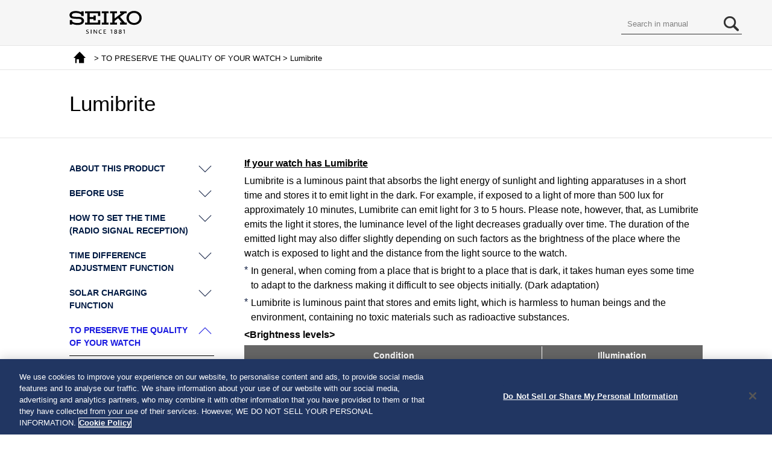

--- FILE ---
content_type: text/html; charset=utf-8
request_url: https://www.seikowatches.com/instructions/html/SEIKO_1B21_1B22_1B32_EN/BONDSYqzwhdnmi
body_size: 3487
content:
<!DOCTYPE html><html langcode="1033" lang="en">
	<head><link rel="canonical" href="/instructions/html/SEIKO_1B21_1B22_1B32_EN/BONDSYqzwhdnmi">
		<meta charset="utf-8">
		<meta http-equiv="X-UA-Compatible" content="IE=edge">
		<meta http-equiv="imagetoolbar" content="no">
		<title>Lumibrite  </title>
		<meta name="Keywords" content="">
		<meta name="Description" content="">
		<meta name="viewport" content="width=device-width, user-scalable=yes, initial-scale=1, maximum-scale=2">
		<meta name="format-detection" content="telephone=no">
		<!--Google Tag Manager-->
		<script>(function(w,d,s,l,i){w[l]=w[l]||[];w[l].push({'gtm.start':
                new Date().getTime(),event:'gtm.js'});var f=d.getElementsByTagName(s)[0],
                j=d.createElement(s),dl=l!='dataLayer'?'&l='+l:'';j.async=true;j.src=
                'https://www.googletagmanager.com/gtm.js?id='+i+dl;f.parentNode.insertBefore(j,f);
                })(window,document,'script','dataLayer','GTM-PNQ5N28');</script>
		<!--End Google Tag Manager-->
		<link rel="stylesheet" href="./assets/css/share.css" media="all">
		<link rel="stylesheet" href="./assets/css/caption.css" media="all">
		<link rel="stylesheet" href="./assets/css/common.css" media="all">
		<link rel="stylesheet" href="./assets/css/pc.css" media="all and (min-width: 816px)">
		<link rel="stylesheet" href="./assets/css/smp.css" media="all and (min-width: 0px) and (max-width: 815px)">
		<link rel="stylesheet" href="./assets/css/scroll-hint.css" media="all and (min-width: 0px) and (max-width: 815px)">
		<link rel="stylesheet" href="./assets/css/color_BRIGHTZ.css" media="all">
	</head>
	<body>
		<!--Google Tag Manager (noscript)-->
		<noscript>
			<iframe src="https://www.googletagmanager.com/ns.html?id=GTM-PNQ5N28" height="0" width="0" style="display:none;visibility:hidden"></iframe>
		</noscript>
		<!--End Google Tag Manager (noscript)-->
		<div id="wrapper">
			<header id="header">
				<div id="header_main">
					<div id="logo"><a href="https://www.seikowatches.com/"></a></div>
					<div id="nav_toggle">
						<div><span></span><span></span><span></span></div>
					</div>
				</div>
			</header>
			<div id="contents">
				<div id="main">
					<div id="bread">
						<p>
							<a href="./index.html" class="top"></a> &gt; 
                                    TO PRESERVE THE QUALITY OF YOUR WATCH
 &gt; Lumibrite</p>
					</div>
					<h1>
						<span>Lumibrite</span>
					</h1>
					<section>
						<article>
							<div id="content">
								<div class="fourth_title">
									<h5 style="text-decoration: underline;">If your watch has Lumibrite</h5>
								</div>
								<p>Lumibrite is a luminous paint that absorbs the light energy of sunlight and lighting apparatuses in a short time and stores it to emit light in the dark. For example, if exposed to a light of more than 500 lux for approximately 10 minutes, Lumibrite can emit light for 3 to 5 hours. Please note, however, that, as Lumibrite emits the light it stores, the luminance level of the light decreases gradually over time. The duration of the emitted light may also differ slightly depending on such factors as the brightness of the place where the watch is exposed to light and the distance from the light source to the watch.</p>
								<div class="foot_note">
									<p class="note foot">In general, when coming from a place that is bright to a place that is dark, it takes human eyes some time to adapt to the darkness making it difficult to see objects initially. (Dark adaptation)</p>
									<p class="note foot">Lumibrite is luminous paint that stores and emits light, which is harmless to human beings and the environment, containing no toxic materials such as radioactive substances.</p>
								</div>
								<p style="font-weight: bold;">&lt;Brightness levels&gt;</p>
								<div class="tablescroll">
									<table>
										<col style="width: 35.0%;">
										<col style="width: 30.0%;">
										<col style="width: 34.9%;">
										<tr>
											<th colspan="2" style="text-align: center;vertical-align: middle;">
												<p style="text-align: center;vertical-align: middle;">Condition</p>
											</th>
											<th style="text-align: center;vertical-align: middle;">
												<p style="text-align: center;vertical-align: middle;">Illumination</p>
											</th>
										</tr>
										<tr>
											<td rowspan="2" style="text-align: center;vertical-align: middle;">
												<p style="text-align: center;vertical-align: middle;">Sunlight</p>
											</td>
											<td style="text-align: center;vertical-align: middle;">
												<p style="text-align: center;vertical-align: middle;">Fine weather</p>
											</td>
											<td style="text-align: left;vertical-align: middle;">
												<p style="text-align: left;vertical-align: middle;">100,000 lux</p>
											</td>
										</tr>
										<tr>
											<td style="text-align: center;vertical-align: middle;">
												<p style="text-align: center;vertical-align: middle;">Cloudy weather</p>
											</td>
											<td style="text-align: left;vertical-align: middle;">
												<p style="text-align: left;vertical-align: middle;">10,000 lux</p>
											</td>
										</tr>
										<tr>
											<td rowspan="3" style="text-align: center;vertical-align: middle;">
												<p style="text-align: center;vertical-align: middle;">Indoor (Window-side during daytime)</p>
											</td>
											<td style="text-align: center;vertical-align: middle;">
												<p style="text-align: center;vertical-align: middle;">Fine weather</p>
											</td>
											<td style="text-align: left;vertical-align: middle;">
												<p style="text-align: left;vertical-align: middle;">More than 3,000 lux</p>
											</td>
										</tr>
										<tr>
											<td style="text-align: center;vertical-align: middle;">
												<p style="text-align: center;vertical-align: middle;">Cloudy weather</p>
											</td>
											<td style="text-align: left;vertical-align: middle;">
												<p style="text-align: left;vertical-align: middle;">1,000 to 3,000 lux</p>
											</td>
										</tr>
										<tr>
											<td style="text-align: center;vertical-align: middle;">
												<p style="text-align: center;vertical-align: middle;">Rainy weather</p>
											</td>
											<td style="text-align: left;vertical-align: middle;">
												<p style="text-align: left;vertical-align: middle;">Less than 1,000 lux</p>
											</td>
										</tr>
										<tr>
											<td rowspan="3" style="text-align: center;vertical-align: middle;">
												<p style="text-align: center;vertical-align: middle;">Lighting apparatus (40-watt daylight fluorescent light)</p>
											</td>
											<td style="text-align: center;vertical-align: middle;">
												<p style="text-align: center;vertical-align: middle;">Distance to the watch: 1 m</p>
											</td>
											<td style="text-align: left;vertical-align: middle;">
												<p style="text-align: left;vertical-align: middle;">1,000 lux</p>
											</td>
										</tr>
										<tr>
											<td style="text-align: center;vertical-align: middle;">
												<p style="text-align: center;vertical-align: middle;">Distance to the watch: 3 m</p>
											</td>
											<td style="text-align: left;vertical-align: middle;">
												<p style="text-align: left;vertical-align: middle;">500 lux (Average room luminance)</p>
											</td>
										</tr>
										<tr>
											<td style="text-align: center;vertical-align: middle;">
												<p style="text-align: center;vertical-align: middle;">Distance to the watch: 4 m</p>
											</td>
											<td style="text-align: left;vertical-align: middle;">
												<p style="text-align: left;vertical-align: middle;">250 lux</p>
											</td>
										</tr>
									</table>
								</div>
							</div>
						</article>
					</section>
					<nav id="menu">
						<div id="search">
							<form method="post" onSubmit="return false;"><input type="text" id="searchText" size="10" title="search" dir="ltr" value="Search in manual" onFocus="HideFormGuide(this,'Search in manual');" onBlur="ShowFormGuide(this,'Search in manual');"><input type="text" id="text_hidden"><input type="submit" id="searchButton" value=""></form>
						</div>
						<ul>
							<li class="pull"><a href="javascript:void(0);"><span>ABOUT THIS PRODUCT
</span></a></li>
							<ul class="pull_box">
								<li><a href="./BONDSYdadjseaz.html"><span>Handling cautions</span></a></li>
								<li><a href="./CWVVSYjdkdnova.html"><span>Before use
</span></a></li>
								<ul>
									<li><a href="./CWVVSYjdkdnova.html#CWVVSYxfhtrstb" class="m_close"><span>Make sure to keep the watch sufficiently charged</span></a></li>
									<li><a href="./CWVVSYjdkdnova.html#CWVVSYghdsvynj" class="m_close"><span>To receive radio signals</span></a></li>
								</ul>
								<li><a href="./BONDSYlxarxjva.html"><span>Characteristics</span></a></li>
								<li><a href="./BONDSYeuzwnmap.html"><span>Names of the parts and their functions</span></a></li>
								<li><a href="./BONDSYvgjdutgc.html"><span>How to use the button</span></a></li>
								<li><a href="./WMVESYmryqvurp.html"><span>Crown</span></a></li>
							</ul>
							<li class="pull"><a href="javascript:void(0);"><span>BEFORE USE
</span></a></li>
							<ul class="pull_box">
								<li><a href="./CWVVSYxpovqltl.html"><span>Before Use</span></a></li>
							</ul>
							<li class="pull"><a href="javascript:void(0);"><span>HOW TO SET THE TIME (RADIO SIGNAL RECEPTION)
</span></a></li>
							<ul class="pull_box">
								<li><a href="./CWVVSYdlolluzg.html"><span>Setting the time and date by receiving a radio signal
</span></a></li>
								<ul>
									<li><a href="./CWVVSYdlolluzg.html#CWVVSYfuuiwdop" class="m_close"><span>Mechanism of radio signal reception</span></a></li>
									<li><a href="./CWVVSYdlolluzg.html#CWVVSYjfbusqxp" class="m_close"><span>Automatic reception and manual reception</span></a></li>
								</ul>
								<li><a href="./CWVVSYxxhbpilh.html"><span>Reception environment
</span></a></li>
								<ul>
									<li><a href="./CWVVSYxxhbpilh.html#CWVVSYbrhwszfq" class="m_close"><span>Radio signal reception range indication</span></a></li>
									<li><a href="./CWVVSYxxhbpilh.html#CWVVSYozdkqxxv" class="m_close"><span>Radio signal reception range: Japan (JJY)</span></a></li>
									<li><a href="./CWVVSYxxhbpilh.html#CWVVSYhnqtgnzl" class="m_close"><span>Radio signal reception range: China (BPC)</span></a></li>
									<li><a href="./CWVVSYxxhbpilh.html#CWVVSYfxnlrtjn" class="m_close"><span>Radio signal reception range: U.S.A. (WWVB)</span></a></li>
									<li><a href="./CWVVSYxxhbpilh.html#CWVVSYphdeorje" class="m_close"><span>Radio signal reception range: Germany (DCF77)</span></a></li>
									<li><a href="./CWVVSYxxhbpilh.html#CWVVSYjarjlofh" class="m_close"><span>To improve radio signal reception</span></a></li>
									<li><a href="./CWVVSYxxhbpilh.html#CWVVSYolhxhjzw" class="m_close"><span>Environments in which it is difficult to receive a radio signal</span></a></li>
								</ul>
								<li><a href="./CWVVSYpysmjlob.html"><span>How to check the reception status
</span></a></li>
								<ul>
									<li><a href="./CWVVSYpysmjlob.html#CWVVSYgpiuuzys" class="m_close"><span>How to display the reception results</span></a></li>
								</ul>
							</ul>
							<li class="pull"><a href="javascript:void(0);"><span>TIME DIFFERENCE ADJUSTMENT FUNCTION
</span></a></li>
							<ul class="pull_box">
								<li><a href="./BONDSYjjstkxao.html"><span>Time difference adjustment function (When using overseas)
</span></a></li>
								<ul>
									<li><a href="./BONDSYjjstkxao.html#BONDSYwusmcauu" class="m_close"><span>Time difference adjustment function characteristics</span></a></li>
								</ul>
								<li><a href="./BONDSYvmncsdnj.html"><span>Setting the time difference (Setting the radio signal transmitting station)</span></a></li>
								<li><a href="./BONDSYmfdsbfps.html"><span>List of time zone differences in major regions of the world</span></a></li>
								<ul>
									<li><a href="./BONDSYmfdsbfps.html#BONDSYgtflnqfp" class="m_close"><span>Time zones and time differences</span></a></li>
									<li><a href="./BONDSYmfdsbfps.html#BONDSYixjvvnuo" class="m_close"><span>Time difference adjustment Q&amp;A</span></a></li>
								</ul>
							</ul>
							<li class="pull"><a href="javascript:void(0);"><span>SOLAR CHARGING FUNCTION
</span></a></li>
							<ul class="pull_box">
								<li><a href="./BONDSYldpcvbhb.html"><span>Charging the battery
</span></a></li>
								<ul>
									<li><a href="./BONDSYldpcvbhb.html#BONDSYviaakjoy" class="m_close"><span>How to charge the battery</span></a></li>
									<li><a href="./BONDSYldpcvbhb.html#BONDSYxckuzrhm" class="m_close"><span>Guide to charging times</span></a></li>
								</ul>
								<li><a href="./CWVVSYfzzfukmn.html"><span>About energy
</span></a></li>
								<ul>
									<li><a href="./CWVVSYfzzfukmn.html#CWVVSYbllbiick" class="m_close"><span>Energy depletion forewarning function (Two-second interval movement and Five-second interval movement)</span></a></li>
									<li><a href="./CWVVSYfzzfukmn.html#CWVVSYefhghecl" class="m_close"><span>Power save function</span></a></li>
								</ul>
							</ul>
							<li class="pull_open"><a href="javascript:void(0);"><span>TO PRESERVE THE QUALITY OF YOUR WATCH
</span></a></li>
							<ul class="pull_box_open">
								<li><a href="./BONDSYgupjobkb.html"><span>Power Source</span></a></li>
								<li><a href="./BONDSYlsgjekoq.html"><span>Daily care</span></a></li>
								<li><a href="./BONDSYbmrijvew.html"><span>Performance and type</span></a></li>
								<li class="acc"><a href="./BONDSYqzwhdnmi.html"><span>Lumibrite</span></a></li>
								<li><a href="./BONDSYlsftgisx.html"><span>Water resistant performance</span></a></li>
								<li><a href="./BONDSYifblbeac.html"><span>Magnetic resistant performance</span></a></li>
								<li><a href="./BONDSYpbrsfmrq.html"><span>Band</span></a></li>
								<li><a href="./BONDSYrytupsil.html"><span>How to use tri-fold type clasp for leather band (Special clasps)</span></a></li>
								<li><a href="./BONDSYrgdkveiw.html"><span>After sales service</span></a></li>
							</ul>
							<li class="pull"><a href="javascript:void(0);"><span>TROUBLESHOOTING
</span></a></li>
							<ul class="pull_box">
								<li><a href="./CWVVSYnvlqvvpo.html"><span>How to conduct manual reception (Receive a radio signal manually)</span></a></li>
								<li><a href="./CWVVSYqhgawzmy.html"><span>When a radio signal cannot be received
</span></a></li>
								<ul>
									<li><a href="./CWVVSYqhgawzmy.html#BONDSYxbbjkmgh" class="m_close"><span>How to manually set the time (1B21: non date-displaying model)</span></a></li>
									<li><a href="./CWVVSYqhgawzmy.html#CWVVSYjwllofsx" class="m_close"><span>How to manually set the time (1B22 / 1B32: date-displaying models)</span></a></li>
									<li><a href="./CWVVSYqhgawzmy.html#CWVVSYevomblfd" class="m_close"><span>How to manually set the date (1B22 / 1B32: date-displaying models)</span></a></li>
								</ul>
								<li><a href="./CWVVSYalwkmyop.html"><span>Preliminary position
</span></a></li>
								<ul>
									<li><a href="./CWVVSYalwkmyop.html#CWVVSYwsxdngdn" class="m_close"><span>Automatic hand position adjustment function (Adjustment of preliminary positions of hour, minute and seconds hands)</span></a></li>
									<li><a href="./CWVVSYalwkmyop.html#CWVVSYxwxxurot" class="m_close"><span>Preliminary position adjustment of the date</span></a></li>
								</ul>
								<li><a href="./CWVVSYfljcoemb.html"><span>Troubleshooting</span></a></li>
								<li><a href="./CWVVSYlqdvxver.html"><span>In case of an abnormal movement
</span></a></li>
								<ul>
									<li><a href="./CWVVSYlqdvxver.html#CWVVSYbmoctmuj" class="m_close"><span>Reset the system</span></a></li>
									<li><a href="./CWVVSYlqdvxver.html#CWVVSYktoffate" class="m_close"><span>Preliminary position adjustment of the date: adjust to “1 (first day)”</span></a></li>
									<li><a href="./CWVVSYlqdvxver.html#BONDSYwmtkbeea" class="m_close"><span>How to set the time zone</span></a></li>
									<li><a href="./CWVVSYlqdvxver.html#CWVVSYhqupifjh" class="m_close"><span>Set the time and date</span></a></li>
								</ul>
							</ul>
							<li class="pull"><a href="javascript:void(0);"><span>SPECIFICATIONS
</span></a></li>
							<ul class="pull_box">
								<li><a href="./BONDSYcjcdhupi.html"><span>Specifications</span></a></li>
							</ul>
						</ul>
					</nav>
				</div>
			</div>
			<div id="toc_turners">
				<ul>
					<li id="to_prev_toc"><a href="javascript:void(0);">Back</a></li>
					<li id="to_next_toc"><a href="javascript:void(0);">Next</a></li>
				</ul>
			</div>
			<div id="page_top">
				<a href="javascript:void(0);"></a>
			</div>
			<footer id="footer"></footer>
		</div>
		<script src="./assets/js/entry.js"></script>
		<script src="./assets/js/jquery-3.5.1.min.js"></script>
		<script src="./assets/js/jquery.tabslet.min.js"></script>
		<script src="./assets/js/scroll-hint.min.js"></script>
		<script src="./assets/js/common.js"></script>
		<script src="./assets/js/copyright.js"></script>
		<script src="./assets/js/caption.js"></script>
		<script src="./assets/js/searchfunc.js"></script>
		<script src="./assets/js/searchdata.js"></script>
	</body>
</html>

--- FILE ---
content_type: text/css
request_url: https://www.seikowatches.com/instructions/html/SEIKO_1B21_1B22_1B32_EN/assets/css/caption.css
body_size: 1147
content:
/*----------------------------------------------------
	caption illust
----------------------------------------------------*/

/* キャプションイラスト内部に関するもの */

div.caption_illust_container div.caption_illst_src {
    height: 0px;
}
div.caption_illust_container div.caption_illst_src > div.img {
    display: block;
}
div.caption_illust_container {
    position: relative;
    margin-left: 0px;
}
div.caption_illust_container div.caption_texts {
    position: relative;
}
div.caption_illust_container p img/*.img-inline*/ {
    display: inline;
    padding: 0 1.5px;
}
div.caption_illust_container div.caption_text {
    position: absolute;
    text-align: left;
}
div.caption_illust_container div.caption_text.center {
    text-align: center;
}
div.caption_illust_container div.caption_text.right {
    text-align: right;
}
#main div.caption_illust_container div.caption_text.right * {
    margin: 0 0 0 auto;
}
#main div.caption_illust_container div.caption_text > *
, .second #contents #main .article div.caption_text > * {
    line-height: inherit;
    height: inherit;
    width: inherit;
    display: table-cell;    /* 子要素の vertical-align を有効にするため */
}
#main div.caption_illust_container div.bold {
    font-weight: bold;
}
#main div.caption_illust_container div.underlined {
    text-decoration: underline;
}
#main div.caption_illust_container div.italic {
    font-style: italic;
}
#main div.caption_illust_container div.v_top > * {
    vertical-align: top;
}
#main div.caption_illust_container div.v_center > * {
    vertical-align: middle;
}
#main div.caption_illust_container div.v_bottom > * {
    vertical-align: bottom;
}
#main div.caption_illust_container * {
    line-height: inherit;
    font-weight: inherit;
    font-size: inherit;
}
#main div.caption_illust_container img.self_cap
, #main div.caption_illust_container div.img
, #main div.caption_illust_container div.caption_text * {
    margin: 0px;
}

/* 高さの異なるイラストが並んだ場合に上端揃えするため */ 

div.figures > div.caption_illust_container {
    vertical-align: top;
}
/*----------------------------------------------------
 キャプションイラスト外部 (他要素との位置関係) に関するもの
----------------------------------------------------*/

div.caption_illust_container.caption_illust_float_right {
    float: right;
    clear: right;
}
article aside.important
, article aside.note { /* 直前に float:right のキャプションイラストがある場合に被ってしまう件への対応。 */
    clear: both;
}

/* 処理中にスクロールバーが表示される結果、素材イラストサイズがスクロールバー幅分小さくなることを防ぐ
----------------------------------------------------------------------------------------------------*/

div#contents {
    overflow: visible;
}


/* column group の要素である場合
     　chrome は css column 内で position:absolute を利用すると bug 発生
       -ms-xxx は ie11 及び old edge 対応
----------------------------------------------------------------------------------------------------*/

@media screen and (min-width: 769px) {
    div.multi-column-caption {
        display:grid;
		column-gap:30px;
		grid-template-columns: repeat(2, 1fr);
        /*grid-template-columns: repeat(auto-fit, minmax(0px, 1fr));*/
    }
    div.multi-column-caption.col-len-3 {
		grid-template-columns: repeat(3, 1fr);
    }
    div.multi-column-caption.col-len-4 {
		grid-template-columns: repeat(4, 1fr);
    }
}

/* ie11
div.multi-column-caption {
    display:-ms-grid; }
div.multi-column-caption.col-len1 { -ms-grid-columns: (minmax(0, 1fr))[1]; }
div.multi-column-caption.col-len2 { -ms-grid-columns: (minmax(0, 1fr))[2]; }
div.multi-column-caption.col-len3 { -ms-grid-columns: (minmax(0, 1fr))[3]; }
div.multi-column-caption.col-len4 { -ms-grid-columns: (minmax(0, 1fr))[4]; }
div.multi-column-caption.col-len5 { -ms-grid-columns: (minmax(0, 1fr))[5]; }
div.multi-column-caption.col-len-1 { -ms-grid-columns: (minmax(0, 1fr))[1]; }
div.multi-column-caption.col-len-2 { -ms-grid-columns: (minmax(0, 1fr))[2]; }
div.multi-column-caption.col-len-3 { -ms-grid-columns: (minmax(0, 1fr))[3]; }
div.multi-column-caption.col-len-4 { -ms-grid-columns: (minmax(0, 1fr))[4]; }
div.multi-column-caption.col-len-5 { -ms-grid-columns: (minmax(0, 1fr))[5]; }

div.multi-column-caption > div:nth-child(1) { -ms-grid-column:1; }
div.multi-column-caption > div:nth-child(2) { -ms-grid-column:2; }
div.multi-column-caption > div:nth-child(3) { -ms-grid-column:3; }
div.multi-column-caption > div:nth-child(4) { -ms-grid-column:4; }
div.multi-column-caption > div:nth-child(5) { -ms-grid-column:5; }
*/
/* 互換性担保 (現在は multi-column-caption 推奨) */
/*
.multi-column > div:nth-child(1) { -ms-grid-column:1; }
.multi-column > div:nth-child(2) { -ms-grid-column:2; }
.multi-column > div:nth-child(3) { -ms-grid-column:3; }
.multi-column > div:nth-child(4) { -ms-grid-column:4; }
.multi-column > div:nth-child(5) { -ms-grid-column:5; }
*/

/*----------------------------------------------------
    arabic
----------------------------------------------------*/
/* itrex で左右端に余裕のないレイアウトをした場合に見切れる件への対応 */
/* html[dir="rtl"] #main div.caption_illust_container { 
    margin-left: 5px;
    margin-right: 5px;
}

html[dir="rtl"] #main div.caption_illust_container *:not(.center .left) {
    text-align: left;
}*/

/*----------------------------------------------------
----------------------------------------------------*/


--- FILE ---
content_type: text/css
request_url: https://www.seikowatches.com/instructions/html/SEIKO_1B21_1B22_1B32_EN/assets/css/common.css
body_size: 3721
content:
@charset "utf-8";

/*----------------------------------------------------
  step系
----------------------------------------------------*/
.multi-column + .multi-column {
  margin-top: 40px;
}
ol li p {
  margin-left: 0px;
}
ol.operation, ol.sub_step, ol.item_num {
  margin-top: 0px;
  counter-reset: sub_step;
  list-style: none;
  padding: 0;
  overflow: hidden;
}
ol.operation > li p, ol.sub_step > li p, ol.item_num > li p, ol.item_num.style_2nd > li p {
  margin: 0 !important;
}
ol.operation {
  counter-reset: operation;
  clear: both;
}
ol.operation li {
  position: relative;
  padding: 5px 0 0 30px;
  margin: 10px 0 0 0;
  font-weight: bold;
  clear: both;
}
ol.operation li:before {
  content: counter(operation);
  counter-increment: operation;
  font-size: 170%;
  display: block;
  float: left;
  text-align: left;
  width: 30px;
  margin-left: -30px;
  margin-top: -5px;
  line-height: 1;
}
ol.operation li.digits:before{
	-webkit-transform: scale( 0.75, 1 );
	transform: scale(0.75, 1);
    transform-origin: top left;
}
ol.sub_step li {
  padding-left: 30px;
  position: relative;
  clear: both;
}
ol.sub_step li:before {
  content: counter(sub_step)".";
  counter-increment: sub_step;
  font-size: 100%;
  display: block;
  float: left;
  text-align: center;
  height: 20px;
  width: 20px;
  margin-left: -30px;
  margin-top:3px;
  line-height: 1;
}
ol.sub_step.style_2nd li:before,ol.sub_step.style_3rd li:before {
  content: counter(sub_step);
  font-weight: normal;
  width: 15px;
  padding-right: 3px;
  height: 18px;
  line-height: 20px;
  margin-left: -30px;
  margin-right: 5px;
  margin-top:0px;
  border-radius: 50% 50%;
  border: 1px solid #000;
  letter-spacing: -3px;
}
ol.sub_step.num_style_2nd li:before {
  content: counter(sub_step,lower-alpha)")";
}

ol.sub_step li p {
  margin-left: 0px;
}
ol.sub_step > p, ol.sub_step > .link, ol.sub_step > .foot_note {
  margin-left: 30px;
}
ol.operation li p {
  margin-left: 0px;
}
ol.operation > p, ol.operation > .accent_box, ol.operation > .foot_note, ol.operation > .link, ol.operation > .sub_step, ol.operation > .item_explanation {
  margin-left: 30px;
}
ol.operation table p {
  margin-left: 0px;
}
ol.item_num > p {
  margin-left: 30px;
}
.multi-column ol.item_num {
  margin-top: 0;
}
ol.item_num {
  margin-top: 10px;
  counter-reset: item;
}
ol.item_num li {
  position: relative;
  padding: 10px 0 0 25px;
  margin: 0;
  font-weight: bold;
  clear: both;
}
ol.item_num li:before {
  content: counter(item);
  counter-increment: item;
  font-size: 100%;
  font-weight: normal;
  display: block;
  float: left;
  text-align: center;
  width: 15px;
  padding-right: 3px;
  height: 18px;
  line-height: 20px;
  margin-left: -20px;
  margin-right: 5px;
  border-radius: 50% 50%;
  border: 1px solid #000;
  letter-spacing: -3px;
}
ol.item_num.style_2nd li {
  padding: 10px 0 0 30px;
}
ol.item_num.style_2nd li:before {
  content: "("counter(item)")";
  width: 30px;
  text-align: left;
  height: auto;
  margin-left: -30px;
  margin-right: 0px;
  padding-right: 0px;
  line-height: normal;
  border: none;
  letter-spacing: 0;
}
.procedure_step ol {
  margin-top: 20px;
  clear: both;
  counter-reset: procedure_step;
  list-style: none;
}
.procedure_step ol li {
  position: relative;
  padding: 5px 0 5px 40px;
  margin: 10px 0 0px 0;
  font-weight: bold;
  clear: both;
}
.procedure_step ol li:before {
  color: #FFF;
  content: counter(procedure_step);
  counter-increment: procedure_step;
  font-size: 150%;
  display: inline-block;
  text-align: center;
  width: 35px;
  height: 35px;
  line-height: 38px;
  margin-left: -40px;
  border-radius: 50% 50%;
  background-color: #CCC;
}
.procedure_step ol li p {
  display: inline-block;
}
.procedure_step ol > p {
  margin-left: 40px;
  margin-top: -10px;
}
/*----------------------------------------------------
	memo | notice
----------------------------------------------------*/
.notice, .warning {
  margin: 20px 0;
  position: relative;
}
.notice .col, .warning .col {
  margin-top: 5px;
  padding: 0px;
  background-color: #FFF;
  overflow: hidden;
}
.notice .word, .warning .word {
  background-color: #666;
  text-align: center;
  padding: 0px 0px;
}
.notice .word p, .warning .word p {
  color: #FFF;
  font-size: 160%;
  font-weight: bold;
  margin: 0px !important;
  padding: 4px 40px 0px 40px;
  background: url(../img/icon/warning_w.svg) no-repeat left top 5px;
  -webkit-background-size: auto 30px;
  background-size: auto 30px;
  display: inline-block;
  overflow: inherit;
}
@media screen and (max-width:815px) {
  .notice .word p, .warning .word p {
    font-size: 120%;
    padding: 4px 0px 0px 30px;
    background: url(../img/icon/warning_w.svg) no-repeat left top 3px;
    -webkit-background-size: auto 25px;
    background-size: auto 25px;
  }
}
/*----------------------------------------------------
	table
----------------------------------------------------*/
p + .tablescroll, h3 + .tablescroll, h5 + .tablescroll {
  margin-top: 5px;
}
table {
  width: 100%;
  min-width: 500px;
  border-collapse: collapse;
  border-spacing: 0;
  border: 2px solid #666;
}
ol.operation table {
  width: 100%;
  min-width: auto;
}
table th {
  padding: 0 5px 5px 5px;
  text-align: center;
  border: 1px solid #FFF;
  background-color: #666;
}
table th .fourth_title {
  margin: 5px 0 0 0;
}
table th p {
  color: #FFF;
  font-weight: bold;
}
table th .third_title {
  margin: 10px 10px 5px 10px !important;
  padding: 0px;
}
table th .third_title h4 {
  color: #FFF;
  font-size: 150%;
}
.table_style_2nd td .third_title {
  margin: 15px 0 0 0;
}
table tr td {
  border: 1px solid #666;
  border-left:none;
  padding: 0px 5px 5px 5px;
  margin: auto;
  vertical-align: middle;
  text-align: left;
}
table img {
  text-align: center;
  vertical-align: middle;
}
.accent_box .tablescroll {
  margin: 5px 0 0 0;
}
ol.operation .tablescroll {
  margin: 5px 0 0 30px;
}
.tablescroll {
  margin: 5px 0px;
  overflow-x: auto;
  overflow-y: hidden !important;
  clear: both;
}
.tablescroll::-webkit-scrollbar {
  height: 5px;
}
.tablescroll .hide-table-header th {
  border: none;
  padding: 0px;
}
.tablescroll.nowidth table {
  min-width: auto;
}
.tablescroll::-webkit-scrollbar-track {
  background: #F1F1F1;
}
.tablescroll::-webkit-scrollbar-thumb {
  background: #BCBCBC;
}
table.table_style_2nd {
  min-width: auto;
  border: none;
}
.table_style_2nd th {
  border: none;
}
.table_style_2nd td {
  border: none;
  padding: 0px;
}
.tablescroll_2nd {
  margin: 20px 0 0 0;
}
.tablescroll_none {
  margin: 20px 0 0 0;
}
.tablescroll_none table {
  width: 100%;
  min-width: 100%;
}
table .img img, table .img.left img, table .img.right img {
  max-width: 80px;
  width: 100%;
}
/*--- 列追従 ---*/
th.follow, th.follow2{
	background: #666;
} 
th.follow:before, th.follow2:before{
	border-bottom: 1px solid #fff;
	border-right: 1px solid #fff;
}
.follow, .follow2{
  position: sticky;
  position: -webkit-sticky;
  left: 0;
  background: #fff;
  z-index: 98;
}
.follow2{
  z-index: 99;
}
.follow:before, .follow2:before{
    content: "";
    position: absolute;
    top: 0px;
    left: -2px;
    width: 100%;
    height: 100%;
    border: 1px solid #666;
	border-left: 2px solid #666;
}
.follow2:before{
    left: 0px;
	border:none;
	border-right: 1px solid #666;
}
.follow:nth-child(1):before, .follow2:nth-child(1):before{
    border-top: none;
}
.is-left-scrollable .follow, .is-left-scrollable .follow2{
	filter: drop-shadow(10px 20px 7px rgba(0, 0, 0, .15));
  -webkit-filter: drop-shadow(10px 20px 7px rgba(0, 0, 0, .15));
}
/*---------------------------------------------------- 
	accordion
----------------------------------------------------*/
.accordion {
  margin: 10px 0;
}
.event_title {
  margin: 1px 0 0 0;
  background: #EFEFEF url(../img/burette/ico_plus.png) no-repeat right center;
  padding: 6px 34px 6px 10px;
  border-bottom: 1px solid #DDD;
  cursor: pointer;
  display: block;
}
.event_title.open {
  background: #EFEFEF url(../img/burette/ico_minus.png) no-repeat right center;
}
.event_title p {
  color: #000;
  display: inline;
}
.event_title p + p {
  display: block;
  margin-top: 5px;
}
.event_box {
  background: #FFF;
  padding: 10px;
  border-bottom: 1px solid #DDD;
  display: none;
  overflow: hidden;
}
.element + .element {
  border-top: 1px dashed #000;
  padding: 10px 0;
}
.event_box .element {
  clear: both;
  padding: 0px 0 10px 0;
}
.event_box .td_1, .event_box .td_2, .event_box .td_3 {
  clear: both;
  overflow: hidden;
}
.event_box > .td_1:nth-child(1) {
  margin-top: 0px;
}
.event_box .td_1 {
  font-weight: bold;
  margin-top: 30px;
}
.event_box .td_2 {
  border-top: 1px dashed #333;
  border-bottom: 1px dashed #333;
  padding: 10px 0;
  margin: 10px 0;
}
.event_box .img.right img, .event_box .caption_illust_float_right .img img {
  max-width: 100px;
}
/*----------------------------------------------------
	tabs
----------------------------------------------------*/
.tabs {
  position: relative;
  margin: 20px 0px;
  overflow: hidden;
}
.tabs .tab_menu {
  width: 100%;
}
.tab_menu li a {
  text-decoration: none;
}
.tab_menu li a img {
  width: 100%;
  max-width: 195px;
  display: block;
}
.tabbox {
  position: relative;
  zoom: 1;
}
.tabbox .title {
  margin: 20px 0 10px 0;
  display: block;
  overflow: hidden;
}
.tabbox .title h2 {
  color: #1B1BE0;
  font-weight: bold;
  text-align: center;
  font-size: 130%;
  padding: 7px 10px 5px 10px;
  border: 1px solid #1B1BE0;
}
.tabbox .img img {
  max-width: 450px;
}
.tabbox ol.sub_step li {
  padding-left: 35px;
  position: relative;
  clear: both;
}
.tabbox ol.sub_step li:before {
  content: counter(sub_step);
  counter-increment: sub_step;
  font-size: 100%;
  font-weight: normal;
  display: block;
  float: left;
  text-align: center;
  color: #FFF;
  background-color: #424242;
  width: 22px;
  padding-right: 3px;
  height: 25px;
  line-height: 25px;
  margin-left: -25px;
  margin-right: 5px;
  margin-top: 0px;
  border-radius: 50% 50%;
  letter-spacing: -3px;
}
.foot_note + .arrow, .accordion + .arrow {
  margin-top: 20px;
}
div.arrow {
  clear: both;
  text-align: center;
  margin: auto;
  width: 0;
  height: 0;
  border-top: 30px solid #1B1BE0;
  border-right: 50px solid transparent;
  border-left: 50px solid transparent;
}
.tab_menu {
  display: table;
  margin-bottom: 30px;
  position: relative;
  z-index: 2;
}
.tab_menu li {
  text-align: center;
  vertical-align: middle;
  display: table-cell;
  width: 33.333%;
  margin: 0px;
  padding: 0px;
  position: relative;
  background: #FFF;
  border: 1px solid #E6E6E6;
}
.tab_menu li.none {
  display: none;
}
.tab_menu li br {
  display: none;
}
.tab_menu li a br {
  display: block;
}
.tab_menu li a {
  text-align: left;
  font-weight: bold;
  font-size: 100%;
  margin: 0px;
  padding: 15px 10px 15px 50px;
  display: block;
  color: #000;
  background: url(../img/burette/tab_link.svg) no-repeat left 20px center;
}
.tab_menu li:hover, .tab_menu li.active {
  text-decoration: underline;
  background: #FFF;
  border: 1px solid #1B1BE0;
}
.tab_menu li:hover a, .tab_menu li.active a {
  color: #1B1BE0;
}
.tab_menu li.active span.arrow {
  display: inline-block;
  width: 0;
  line-height: 0;
  border: none;
  margin-left: -30px;
  clear: both;
  position: absolute;
  bottom: -20px;
}
.tab_menu li.active span.arrow {
  display: inline-block;
  width: 0;
  line-height: 0;
  border: none;
  border-top: 20px solid #1B1BE0;
  border-left: 30px solid #FFFFFF;
  border-right: 30px solid #FFFFFF;
  margin-left: -30px;
  clear: both;
  position: absolute;
  bottom: -20px;
}
@media all and (-ms-high-contrast:none) {
  *::-ms-backdrop, .tab_menu li.active span.arrow {
    left: 50%;
  }
}
@media screen and (max-width:550px) {
  .tab_menu {
    display: block;
    margin-bottom: 5px;
  }
  .tab_menu li {
    display: block;
    width: 100%;
    box-sizing: border-box;
  }
  .tab_menu li a img {
    max-width: 135px;
    margin-left: 10px;
    display: inline-block;
  }
  .tab_menu li a img:nth-child(2) {
    margin-left: 10px;
  }
  .tab_menu li.active span.arrow {
    display: none;
  }
}
/*----------------------------------------------------
	item_explanation
----------------------------------------------------*/
.item_explanation {
  overflow: hidden;
  zoom: 1;
}
.item_explanation_lead_title {
  margin-left: 5px;
  margin-bottom: 0px;
  float: left;
  clear: left;
}
.item_explanation_lead_title_line {
  float: left;
  clear: left;
  padding-left: 10px;
  margin-bottom: 0px;
}
.item_explanation_lead_text {
  float: left;
  padding-left: 0px;
}
.item_explanation_lead_text a {
  font-size: 75%;
  padding-left: 10px;
}
.item_explanation_title {
  margin-top: 10px;
  font-weight: bold;
  margin-left: 0px;
}
.item_explanation_text {
  padding-left: 14px;
}
.item_explanation_text p{
  margin: 0 !important;
}
.item_explanation.style_3rd {
  padding: 10px;
  background-color: #DDDDDD;
  position: relative;
}
.item_explanation.style_4th {
  padding: 10px;
  background-color: #FFFFFF;
  position: relative;
}
.item_explanation.style_3rd .item_explanation_title, .item_explanation.style_3rd .item_explanation_title p, .item_explanation.style_3rd .item_explanation_text, .item_explanation.style_3rd .item_explanation_text p, .item_explanation.style_4th .item_explanation_title, .item_explanation.style_4th .item_explanation_title p, .item_explanation.style_4th .item_explanation_text, .item_explanation.style_4th .item_explanation_text p {
  margin: 0 !important;
}
.item_explanation.style_3rd .item_explanation_title, .item_explanation.style_4th .item_explanation_title {
  float: left;
}
.item_explanation.style_3rd .item_explanation_text, .item_explanation.style_4th .item_explanation_text {
  padding: 0 0 0 25px !important;
}


.item_explanation.style_5th{
	display: grid;
	grid-template-columns: 20px 10px 1fr;
}
.item_explanation.style_5th .item_explanation_title, .item_explanation.style_5th .item_explanation_title p{
	margin: 0 !important;
}
.item_explanation.style_5th .item_explanation_text {
	padding: 0;
	margin: 0;
}
/*----------------------------------------------------
	sub_note
----------------------------------------------------*/
.sub_note {
  width: auto;
  margin-left: 17px;
}
.sub_note .note {
  padding-left: 12px;
  margin-left: 5px;
}
/*----------------------------------------------------
	accent_box
----------------------------------------------------*/
#content > .accent_box:nth-child(1) {
  margin: 0px;
}
.sub_title + .accent_box {
  margin-top: 0px;
}
.accent_box {
  border: 1px solid #000;
  background-color: #FFF;
  overflow: hidden;
	margin-top: 20px;
  padding: 10px;
  clear: both;
}
.accent_box .title {
  margin: 0px 0 15px 0;
  display: block;
  overflow: hidden;
}
.accent_box .title h2 {
  font-size: 150%;
  font-weight: bold;
  padding: 0px;
  background-color: inherit;
  border-bottom: none;
  border-right: none;
  clear: both;
}
.accent_box p, .accent_box img {
  margin: 0 !important;
}
.accent_box .img.right {
  margin: 0 0 0 20px !important;
}
.accent_box .img.left {
  margin: 0 20px 0 0 !important;
}
.indent {
  margin-left: 25px;
  overflow: hidden;
  clear: both;
}
/*----------------------------------------------------
	sub_story
----------------------------------------------------*/
.sub_story {
  border-left: 5px solid #000;
  padding-left: 15px;
  box-sizing: border-box;
}
/*----------------------------------------------------
	search
----------------------------------------------------*/
.search_box_table {
  position: relative;
}
#searchText, .search_box {
  width: 100%;
  height: 35px;
  line-height: 35px;
  color: #000;
  padding: 0px 45px 0px 10px;
  -webkit-border-radius: 0px;
  -moz-border-radius: 0px;
  -o-border-radius: 0px;
  -ms-border-radius: 0px;
  border-radius: 0px;
  border: none;
  box-sizing: border-box;
}
#searchButton, .searchButton {
  position: absolute;
  top: 0;
  right: 0px;
  width: 35px;
  height: 35px;
  margin-left: 0px;
  padding: 9px 2px 9px 2px;
  /*background: url(../images/btn_search.svg) no-repeat center center;*/
  border: none;
  display: block;
  cursor: pointer;
}
#menu #searchButton, .searchButton {
  right: 50px;
}
#text_hidden, .text_hidden {
  display: none;
}
#result {
  margin: 20px 0 0 0;
}
#result > p {
  margin: 0;
}
#result p a {
  font-size: 110%;
  margin-top: 15px;
  display: block;
}
#result p {
  font-size: 90%;
}
/*----------------------------------------------------
	text系
----------------------------------------------------*/
.toc_title + .sub_title {
  margin: 10px 0px 10px 0px;
}
.comment + .title,
.comment + .sub_title {
  margin: 0px 0px 10px 0px;
}
.title + .sub_title {
  margin: 0px 0px 10px 0px;
}
.fourth_title + .sub_title {
  margin: 0px 0px 0px 0px !important;
}
.third_title + .sub_title {
  margin: 0px 0px 10px 0px !important;
}
.title:nth-child(1) {
  margin: 0px 0px 15px 0px;
}
#content > div:nth-child(1), .accordion > h3:nth-child(1) {
  margin-top: 0px;
}
.third_title:nth-child(1) {
  margin: 0px 0px 10px 0px;
}
.toc_title {
  margin: 40px 0 15px 0;
  display: block;
  overflow: hidden;
}
.toc_title h2 {
  font-size: 130%;
  font-weight: normal;
  color: #FFF;
  background-color: #000;
  padding: 10px 15px 5px 15px;
  clear: both;
}
#content > .comment:nth-child(1){
  margin-top: -20px;
}
#content > .comment:nth-child(1) p{
  margin-top: 0px;
}
.comment{
  text-align: right;
  margin-top: -10px;
  clear: both;
}
.comment p{
  font-weight: bold;
  font-size: 85%;
  border: 1px solid #000;
  padding: 5px 10px 0px 10px;
  display: inline-block;
}
.title {
  margin: 40px 0 15px 0;
  display: block;
  overflow: hidden;
	clear: both;
}
.title h2 {
  font-size: 130%;
  font-weight: normal;
  padding: 10px 15px 5px 15px;
  clear: both;
}
.col .title h2 {
  font-size: 130%;
  font-weight: normal;
  text-decoration: underline;
  padding: 5px 0px 0px 0px;
  border: none;
  clear: both;
}
.sub_title, .accordion h3 {
  margin: 40px 0px 10px 0px;
  display: block;
  overflow: hidden;
  clear: both;
}
.sub_title h3, .accordion h3 {
  padding: 0px 0px 0px 15px;
}
table .sub_title {
  margin: 0px;
}
table .sub_title h3 {
  padding: 0;
}
.third_title, .third_title_2nd {
  margin: 30px 0px 10px 0px;
  display: block;
}
.third_title_2nd {
  padding: 10px 5px 5px 5px;
  text-align: center;
}
.fourth_title {
  margin: 15px 0 0 0;
  display: block;
}
.note {
  padding-left: 16px;
  position: relative;
}
.note:before {
  content: "●";
  font-size: 50%;
  display: block;
  float: left;
  line-height: 22px;
  margin-left: -16px;
  text-align: left;
  height: 22px;
  width: 16px;
}
.caption_illust_container .note:before {
  line-height: 10px;
}
.note.foot:before {
  content: "※";
  font-size: 9px;
  line-height: 1em;
  margin-left: -16px;
  height: 1em;
}
.square {
  padding-left: 16px;
  position: relative;
}
.square:before {
  content: "■";
  font-size: 120%;
  display: block;
  float: left;
  line-height: 20px;
  margin-left: -16px;
  text-align: left;
  height: 20px;
  width: 16px;
}
.sub_note {
  width: auto;
  margin-left: 16px;
  overflow: hidden;
}
.foot_note {
  counter-reset: foot_note;
  overflow: hidden;
}
.sub_note .note, .foot_note .note {
  padding-left: 16px;
  background: none;
  position: relative;
  overflow: hidden;
}
.sub_note .note:before, .foot_note .note:before {
  content: "○";
  font-size: 70%;
  margin-top: 0px;
  line-height: 20px;
  margin-left: -16px;
  text-align: left;
  height: 20px;
  width: 16px;
}
.foot_note .note{
	padding-left: 11px;
}
.foot_note .note:before {
  content: "*";
  font-size: 100% !important;
  width: 11px;
  margin-left: -11px;
}
.foot_note .note:lang(ja) {
  padding-left: 16px;
}
.foot_note .note:lang(ja):before {
  content: "※";
  width: 16px;
  margin-left: -16px;
}
.foot_note .note.num {
  padding-left: 26px;
}
.foot_note .note.num:before {
  content: "*" counter(foot_note);
  counter-increment: foot_note;
  margin-left: -26px;
  width: 26px;
  font-size: 100% !important;
}
.foot_note .note.num:lang(ja) {
  padding-left: 30px;
  content: "※" counter(foot_note);
}
.foot_note .note.num:lang(ja):before {
  margin-left: -30px;
  width: 30px;
  content: "※" counter(foot_note);
	margin-top: 0px;
}
.accent_box + div.link {
  margin-top: 20px;
}
div.link a {
  padding: 2px 0px 2px 18px;
}
a.link, .link a {
  background: url(../img/burette/link.svg) no-repeat left top 4px;
  padding: 2px 0px 2px 18px;
}
.caption_text a.link{
	padding: 4px 0px 4px 18px;
}
.caption_text a.link{
	padding: 2px 0px 2px 14px;
	-webkit-background-size: auto 10px;
    background-size: auto 10px;
}
.caption_text a.link, .caption_text p{
	line-height: 1.2 !important;
}
.caption_text a.link:lang(ko), .caption_text p:lang(ko),
.caption_text a.link:lang(zh), .caption_text p:lang(zh){
	line-height: 1.4 !important;
}
a.extlink {
  background: url(../img/burette/link_2.svg) no-repeat right center;
  padding: 0px 25px 0px 0px;
  word-break: break-all;
}
p.text_right {
  text-align: right;
}
p.text_center {
  text-align: center;
}
p.border{
	padding: 0 5px;
	border: 1px solid #000;
	display: inline-block;
}
div.caption_illust_container.caption_illust_float_right {
  clear: right;
}
div.caption_illust_container {
  padding: 5px 0;
  z-index: 1;
}
div.caption_illust_container .caption_text p a.link br{
	display: none;
}
/*----------------------------------------------------
	found text
----------------------------------------------------*/
span.found {
  background: #ff0;
  margin: 0;
  padding: 0;
  display: inline;
}


--- FILE ---
content_type: text/css
request_url: https://www.seikowatches.com/instructions/html/SEIKO_1B21_1B22_1B32_EN/assets/css/pc.css
body_size: 2867
content:
@charset "utf-8";
#wrapper {
  width: 100%;
  zoom: 1;
  overflow: hidden;
  min-height: 100vh;
  position: relative;
  padding-bottom: 56px;
  box-sizing: border-box;
}
/*----------------------------------------------------
  header F0F2F4
----------------------------------------------------*/
header {
  background: #FFF;
  text-align: center;
  width: 100%;
  height: 75px;
  position: fixed;
  z-index: 1020;
  border-bottom: 1px solid #E6E6E6;
}
header #header_main {
  margin: auto;
  max-width: 1150px;
  padding: 0 50px;
  clear: both;
  box-sizing: border-box;
}
header #header_main #logo a {
  text-align: left;
  width: 120px;
  height: 40px;
  background-size: 120px auto !important;
  padding: 7px 0;
  margin: 10px 30px 0 0;
  display: block;
}
#nav_toggle {
  display: none;
  width: 40px;
  height: 40px;
  position: relative;
  top: 4px;
  z-index: 100;
}
/*開閉ボタンopen時*/
#nav_toggle.active span {
  background: #006598;
}
#nav_toggle.active span:nth-child(1) {
  top: 12px;
  -webkit-transform: rotate(135deg);
  -moz-transform: rotate(135deg);
  transform: rotate(135deg);
}
#nav_toggle.active span:nth-child(2) {
  width: 0;
  left: 50%;
}
#nav_toggle.active span:nth-child(3) {
  top: 12px;
  -webkit-transform: rotate(-135deg);
  -moz-transform: rotate(-135deg);
  transform: rotate(-135deg);
}
/*----------------------------------------------------
  search
----------------------------------------------------*/
#menu #search {
  position: fixed;
  top: 0;
  right: 0;
  z-index: 1021;
  max-width: 250px;
}
#search form{
  max-width: 1150px;
  padding: 0 50px;
  clear: both;
  box-sizing: border-box;
  position: relative; 
  margin: 22px auto 0px auto;
  display: block !important;
}
#search #searchText {
  position: relative; 
  width: 200px;
  float: right;
}
/*----------------------------------------------------
  menu
----------------------------------------------------*/
#menu {
  width: 240px;
  height: 100%;
  z-index: 1;
  display: block !important;
  line-height: 1.5;
}
#menu ul .pull:hover, #menu ul .toc:hover {
  -webkit-transition: all 0.3s ease;
  -moz-transition: all 0.3s ease;
  -o-transition: all 0.3s ease;
  transition: all 0.3s ease;
}
#menu ul .pull a, #menu ul .pull_open a, #menu ul .toc a, #menu ul .toc_open a {
  text-align: left;
  color: #001A43;
  text-decoration: none;
  display: block;
  cursor: pointer;
}
#menu ul .toc_open a {
  color: #1B1BE0;
}
#menu ul .pull a span, #menu ul .pull_open a span, #menu ul .toc a span, #menu ul .toc_open a span {
  padding: 10px 35px 10px 0px;
  display: block;
}
#menu ul .toc a span, #menu ul .toc_open a span {
  padding: 10px 0;
}
#menu .pull_box, #menu .pull_box_open {
  margin: 0px;
  padding: 0px 0px 0px 27px;
  border-top: 1px solid #000;
  border-bottom: 1px solid #000;
}
#menu .pull_box li a, #menu .pull_box_open li a {
  text-align: left;
  color: #001A43;
  text-decoration: none;
  display: block;
}
#menu .pull_box li a span, #menu .pull_box_open li a span {
  padding: 6px 10px 6px 10px;
  display: block;
}
#menu .pull_box li a:hover, #menu .pull_box_open li a:hover {
  color: #1B1BE0;
}
#menu .pull_box ul, #menu .pull_box_open ul {
  margin: 0px 0px 0px 15px;
  padding: 0px;
}
#menu .pull_box .lv2, #menu .pull_box_open .lv2 {
  display: block;
}
#menu .pull_box ul li a, #menu .pull_box_open ul li a {
  color: #001A43;
  text-decoration: none;
  display: block;
}
#menu .pull_box a:before, #menu .pull_box_open a:before {
  font-size: 8px;
  content: "▶";
  display: block;
  float: left;
  margin-top: 9px;
  margin-left: -15px;
  text-align: left;
}
#menu .pull_box ul li a span, #menu .pull_box_open ul li a span {
  padding: 6px 10px 6px 10px;
  display: block;
}
#menu ul > ul li.acc a {
  color: #1B1BE0;
}
#menu ul > ul li.acc a span {}
.pull a {
  background: url(../img/burette/Down.svg) no-repeat right 6px;
}
.pull a:hover, .pull a:focus {
  color: #1B1BE0 !important;
  background-image: url(../img/burette/Down_c.svg);
}
.toc a:hover, .toc a:focus {
  color: #1B1BE0 !important;
}
.pull.open a, .pull_open a {
  color: #1B1BE0 !important;
  background: url(../img/burette/Up_c.svg) no-repeat right 6px;
}
.pull.open a:hover, .pull.open a:focus {
  color: #1B1BE0 !important;
  background-image: url(../img/burette/Up_c.svg);
}
.pull_open.open a {
  background: url(../img/burette/Down.svg) no-repeat right 6px;
}
.pull_open.open a:hover, .pull_open.open a:focus {
  background-image: url(../img/burette/Down_c.svg);
}
.pull_box, .pull_box_opennot {
  display: none;
}
#menu a {
  font-weight: bold;
  font-size: 90% !important;
}
/*----------------------------------------------------
	index
----------------------------------------------------*/
#index .brand {
  text-align: center;
  margin: 0 -100% 50px -100%;
  padding: 56px 100% 52px 100%;
  position: relative;
  z-index: 10;
}
#index .brand img {
  height: 45px;
}
#index h2 {
  font-size: 150%;
  font-weight: bold;
  margin: 0 0 0px 0;
  padding: 0px;
}
#index h3 {
  font-size: 180%;
  font-weight: bold;
  margin: 0 0 20px 0;
  padding: 0 20px 10px 0px;
  background-color: #FFF;
  border-bottom: 1px solid #E6E6E6;
}
#index .third_title {
  margin: 30px 0 10px 0;
}
#index .third_title:nth-child(1){
	margin:30px 0 0 0;
}
#index .third_title h3 {
  font-size: 150%;
  font-weight: bold;
  padding: 10px 15px;
  margin: 0;
}
#index .third_title + .third_title{
  margin: 0;
  padding: 0;
}
#index h4 {
  font-size: 130%;
  font-weight: normal;
  margin: 20px 0 0px 0;
}
#index .note + .foot_note {
  margin-top: 0px;
}
#index .foot_note {
  margin-top: 20px;
}
#index .foot_note p {
  text-align: left;
}
#index .gref_story {
  padding: 20px 0;
}
#index .gref_story .third_title h3 {
  font-size: 110%;
}
#index .gref_story p {
  margin-top: 10px;
  padding-bottom: 10px;
  border-bottom: 1px solid #E6E6E6;
}
#index .gref_story p:last-child {
  border-bottom: none;
}
#index .gref_story .img {
  margin-top: 40px;
}
#index .gref_story .img img {
  max-width: 250px;
}
.gref_story + .gref_story {
  border-top: 1px solid #E6E6E6;
}

/*----------------------------------------------------
  contents
----------------------------------------------------*/
#contents {
  width: 100%;
  max-width: 1150px;
  margin: 0 auto;
  padding: 75px 50px 30px 50px;
  clear: both;
  position: relative;
  box-sizing: border-box;
}
#content, #content_terms {}
#main, #index {
  height: 100%;
  padding: 0px;
}
#main:after, #index:after {
  clear: both;
}
#main:before, #main:after, #index:before, #index:after {
  content: '';
  display: table;
}
section {
  padding-left: 290px;
  display: block;
}
#main p {
  margin-top: 5px;
}
/*----------------------------------------------------
   main内
----------------------------------------------------*/
article {
  float: right;
  width: 100%;
  /*padding: 0 0 0 50px;*/
  display: block;
  box-sizing: border-box;
  position: relative;
  z-index: 9;
}
.pdf {
  position: absolute;
  right: -1px;
  top: -50px;
}
.pdf a {
  font-size: 90%;
  border-top: none;
  padding: 10px 55px 10px 15px;
  display: block;
}
.pdf a:hover {
  text-decoration: none;
}
/*----------------------------------------------------
 contents内パンくず
----------------------------------------------------*/
#contents #bread {
  width: 100%;
  margin: 0px -100%;
  padding: 5px 100%;
  overflow: hidden;
  position: relative;
  z-index: 10;
}
#contents #bread p {
  font-size: 80%;
}
#contents #bread a.top {
  padding: 15px 15px;
  margin-top: -5px;
  margin-left: 2px;
  margin-right: 5px;
  display: inline-block;
  vertical-align: middle;
}
#contents #bread a.top:hover {
  opacity: 0.5;
}
#contents #bread br {
  display: none;
}
/*----------------------------------------------------
  sub_menu
----------------------------------------------------*/
#content > #sub_menu:nth-child(1) {
  margin-top: 0px;
}
#contents #sub_menu {
  margin-top: 50px;
}
#contents #sub_menu li a {
  font-weight: bold;
  font-size: 100%;
  color: #000;
  margin: 0px;
  padding: 15px 50px 15px 50px;
  border-bottom: none;
  display: block;
}
/*----------------------------------------------------
  main_title
----------------------------------------------------*/
h1 {
  font-size: 220%;
  font-weight: normal;
  margin: 0 -100% 30px -100%;
  padding: 0 100% 0 100%;
  position: relative;
  z-index: 10;
}
h1 span {
  margin: 0 -100% 0px -100%;
  padding: 30px 100% 30px 100%;
}
/*----------------------------------------------------
  toc_turners
----------------------------------------------------*/
#toc_turners {
  margin: 10px auto;
  padding: 5px 0;
  clear: both;
  overflow: hidden;
}
#toc_turners ul {
  text-align: center;
  margin: auto;
}
#toc_turners li {
  box-sizing: border-box;
  display: inline-block;
}
#toc_turners li a {
  color: #001A43;
  text-decoration: none;
  font-size: 90%;
}
#toc_turners li:hover {
  color: #FFF;
  -webkit-transition: all 0.3s ease;
  -moz-transition: all 0.3s ease;
  -o-transition: all 0.3s ease;
  transition: all 0.3s ease;
}
#to_prev_toc {
  text-align: center;
  cursor: pointer;
}
#to_prev_toc a {
  border-right: 1px solid #001A43;
  padding: 0px 40px 0px 70px;
  background: url(../img/burette/Prev.svg) no-repeat left 20px center;
  display: block;
}
#to_next_toc {
  text-align: center;
  cursor: pointer;
}
#to_next_toc a {
  padding: 0px 70px 0px 40px;
  background: url(../img/burette/Next.svg) no-repeat right 20px center;
  display: block;
}
#to_next_toc a:hover, #to_prev_toc a:hover {
  color: #1B1BE0 !important;
}
#to_next_toc a:hover {
  background: url(../img/burette/Next_c.svg) no-repeat right 20px center !important;
}
#to_prev_toc a:hover {
  background: url(../img/burette/Prev_c.svg) no-repeat left 20px center !important;
}
#page_top {
  position: fixed;
  bottom: 10px;
  right: 10px;
  z-index: 1000;
}
#page_top a {
  display: block;
  text-decoration: none;
  width: 50px;
  height: 50px;
  background: url(../img/burette/top.svg) no-repeat center center;
  text-align: center;
  outline: none;
}
#page_top a:hover {
  opacity: 0.7;
  -webkit-transition: all 0.3s ease;
  -moz-transition: all 0.3s ease;
  -o-transition: all 0.3s ease;
  transition: all 0.3s ease;
}
/*----------------------------------------------------
  footer
----------------------------------------------------*/
footer {
  margin: auto;
  text-align: center;
  clear: both;
  overflow: hidden;
  zoom: 1;
  z-index: 10;
  position: absolute;
  left: 0;
  right: 0;
  bottom: 0;
}
footer #copyright {
  font-size: 10px;
  padding: 20px 0px;
  clear: both;
  overflow: hidden;
}
/*----------------------------------------------------
	float
----------------------------------------------------*/
.left {
  float: left;
}
.right {
  float: right;
}
.img.left {
  margin-right: 20px;
}
.img.right {
  margin-left: 20px;
}
ol.operation > p {
  clear: left;
}
ol.float > p, ol.float > .foot_note, ol.float > .item_explanation, ol.float > .tablescroll, .foot_note.float{
  float: left;
  width: 50%;
  clear: left;
}
ol.float > p.f_none, ol.float > li.f_none, ol.float > .foot_note.f_none, ol.float > .item_explanation.f_none {
  float: none;
  width: auto;
  clear: both;
}
ol.float > li {
  float: left;
  width: 50%;
}
ol.float > .accent_box_line {
  float: left;
  clear: both;
  width: 50%;
}
ol.float > .img {
  margin-top: 20px;
  margin-left: 50%;
  text-align: right;
  overflow: hidden;
}
ol.float .img img {
  margin: 0;
}
ol.float .note + .img {
  margin-top: 0px;
}
ol.sub_step.float > .img {
  clear: right;
}
ol.operation > .right:nth-child(2), ol.float > .img:nth-child(2) {
  margin-top: 5px !important;
}
ol.float > .img.f_none {
  float: none;
}
ol.sub_step.float > .img {
  margin-top: 0px;
}
ol.operation li.float_t {
  clear: both;
}
ol p.float_t {
  width: 40%;
}
p.float_t {
  clear: left;
}
.float_t {
  float: left;
  width: 50%;
}
.float_t.float_w {
  width: 75%;
  margin-bottom: 20px;
  overflow: hidden;
}
ol.operation .float_t.float_w {
  width: 70%;
}
.left:not(.caption_text) {
  float: left;
}
.right:not(.caption_text) {
  float: right;
  /*margin-left:0px !important;*/
}
.fourth_title.float {
  float: left;
}
.sub_note.float {
  float: left;
  width: 40%;
}
.sub_note + .img {
  margin-top: 0 !important;
}
/*----------------------------------------------------
	float img
----------------------------------------------------*/
ol.float > .img {
  /*width: 42%;*/
}
.img {
  text-align: center;
  margin: 15px 0;
}
.foot_note.float + .caption_illust_container {
  margin: 0 0 10px 0 !important;
  padding: 0;
}
.caption_illust_container {
  margin: 10px 0 !important;
}
.caption_illst_src {
  padding-left: 0 !important;
  padding-bottom: 0 !important;
  padding-right: 0 !important;
}
.multi-column-caption.col-len-2 .caption_illust_container {
  margin: 0 20px !important;
}
.multi-column .caption_illust_container {
  margin: 0 !important;
}
.multi-column .img {
  margin: 0 0 15px 0;
}
p + .img.right {
  margin-top: 0 !important;
}
.img.left {
  text-align: left;
  margin: 0 20px 15px 0;
}
.img.right {
  text-align: right;
  margin: 0 0 15px 20px;
}
ol.operation .img img {
  width: 100%;
}
ol.operation .img.left {
  width: 42%;
  margin: 20px 20px 0 0;
}
ol.operation .img.right {
  width: 42%;
  margin: 20px 0 0 20px;
}
ol.operation .caption_illust_float_right {
  width: 42%;
}
.caption_illust_float_left, .caption_illust_float_right{
  width: 40%;
}
.float .img img, .caption_illust_float_left .img img, .caption_illust_float_right .img img, .multi-column .img img, .figures .img img {
  max-width: 300px;
}
.caption_illust_float_left .img {
  text-align: left;
  margin-top: 0 !important;
  margin-bottom: 0 !important;
}
.caption_illust_float_right .img {
  text-align: right;
  margin-top: 0 !important;
  margin-bottom: 0 !important;
}
.caption_illust_container.caption_illust_float_right {
  text-align: right;
  float: right;
  clear: right;
}
.caption_illust_container.caption_illust_float_left {
  margin-right: 20px !important;
  text-align: left;
  float: left;
  clear: left;
}
.caption_illust_container.caption_illust_float_none {
  clear: both;
}
.caption_illust_container.caption_illust_float_none .img img {
  max-width: none;
}
ol.float .caption_illust_container {
  text-align: right;
  overflow: hidden;
}
.operation.float div.caption_illust_container, .operation.float div.caption_illust_container.caption_illust_float_right, .operation.float div.caption_illust_container.caption_illust_float_left {
  overflow: hidden;
}
.img.left img, .img.right img {
  max-width: 300px;
}
/*----------------------------------------------------
	個別設定
----------------------------------------------------*/
.img, .img_max {
  text-align: center;
  margin: 10px 0px;
}
.img img {
  max-width: 650px;
  margin-top: 10px;
}
ol.operation.float .caption_illust_container .img img {
  max-width: 300px;
}
.img.right {
  float: right;
  margin: 0px 0px 20px 30px;
}
.img.left img, .img.right img {
  width: 100%;
  margin-top: 10px;
}
.img_max img {
  max-width: 100%;
}
.figures {
  margin: 0px auto;
  background: url(../img/icon/arrow.svg) no-repeat center center;
  background-size: 52px auto;
  display: table;
}
.figures.fig_2nd {
  background: url(../img/icon/arrow_2nd.svg) no-repeat center center;
  background-size: 52px auto;
}
.figures .img, .figures .caption_illust_container {
  margin: 0;
  display: table-cell;
}
.figures .caption_illust_container .img {
  padding: 0 !important;
  text-align: center !important;
}
.figures .caption_illust_container:nth-child(1), .figures .img:nth-child(1) {
  text-align: left;
  padding-right: 30px;
}
.figures .caption_illust_container:nth-child(2), .figures .img:nth-child(2) {
  text-align: right;
  padding-left: 30px;
}
.note + .multi-column {
  margin: 0;
}
.multi-column {
  overflow: hidden;
  clear: both;
  -webkit-column-count: 2;
  -moz-column-count: 2;
  column-count: 2;
  -webkit-column-gap: 30px;
  -moz-column-gap: 30px;
  column-gap: 30px;
  display: flex;
}
.multi-column.col_2 ol.item_num {
  overflow: hidden;
  clear: both;
  -webkit-column-count: 2;
  -moz-column-count: 2;
  column-count: 2;
  -webkit-column-gap: 30px;
  -moz-column-gap: 30px;
  column-gap: 30px;
}
.multi-column .area{
	flex:50%;
}
.multi-column .break-point {
  break-before: column;
}
.multi-column > p{
  break-inside: avoid;
}
.multi-column .sub_title{
	margin-top: 10px;
}
.sp {
  display: none;
}
.scroll-hint-icon-wrap {
  display: none;
}

--- FILE ---
content_type: text/css
request_url: https://www.seikowatches.com/instructions/html/SEIKO_1B21_1B22_1B32_EN/assets/css/color_BRIGHTZ.css
body_size: 836
content:
@charset "utf-8";
body {
  background-color: #FFF;
}
/*----------------------------------------------------
  step系
----------------------------------------------------*/
ol.operation li:before {
  color: #000;
}
ol.sub_step li:before {
  color: #000;
}
/*----------------------------------------------------
	text系
----------------------------------------------------*/
.title h2 {
  background-color: #EFEFEF;
  border-bottom: 1px solid #E6E6E6;
  border-right: 1px solid #E6E6E6;
}
.sub_title, .accordion h3 {
  border-left: 5px solid #000;
}
.sub_title h3 {
  border-left: 5px solid #CCC;
}
table .sub_title {
  border-left: none;
}
table .sub_title h3 {
  border-left: none;
}
.sub_title:lang(ar), .accordion h3:lang(ar) {
  border-left: none;
  border-right: 5px solid #000;
}
.sub_title h3:lang(ar) {
  border-left: none;
  border-right: 5px solid #CCC;
}
table .sub_title:lang(ar) {
  border-right: none;
}
table .sub_title h3:lang(ar) {
  border-right: none;
}
.third_title_2nd {
  background-color: #333;
}
.third_title_2nd h4 {
  color: #FFF;
}
.note:before {
  color: #142245;
}
.square:before {
  color: #142245;
}
.sub_note .note:before, .foot_note .note:before {
  color: #142245;
}
/*----------------------------------------------------
  header F0F2F4
----------------------------------------------------*/
header {
  border-bottom: 1px solid #E6E6E6;
  background-color: #F6F6F6;
}
header #header_main #logo a {
  background: url(../img/logo.svg) no-repeat center center;
}
#search_i p {
  color: #C5C5C5;
  background: url(../img/icon/search.png) no-repeat center center;
  -webkit-background-size: auto 23px;
  background-size: auto 23px;
}
#search_i.open p {
  background: #EFEFEF url(../img/icon/search.png) no-repeat center center;
  -webkit-background-size: auto 23px;
  background-size: auto 23px;
}
#search #searchText {
  border-bottom: 1px solid #333;
}
/*----------------------------------------------------
	index
----------------------------------------------------*/
#index .brand {
  background-color: #000;
  border-bottom: 1px solid #E6E6E6;
}
#index .brand img {
  width: 100%;
  max-width: 130px;
  height: auto;
  display: none;
}
#index h2 {
  color: #000;
}
#index h3 {
  border-bottom: 1px solid #424242 !important;
}
#index h4 {
  margin: 0 !important;
}
#index .third_title h3 {
  padding: 0 0 10px 0 !important;
  background-color: #FFF;
  border-bottom: 1px solid #424242;
  border-right: none;
}
#index .third_title.style_2nd h3 {
  padding: 10px 15px 5px 15px !important;
  color: #FFF;
  background-color: #666;
  border-bottom: none;
  border-right: none;
}
#index .gref_story .fourth_title {
  margin: 20px 0 0 0;
  padding: 0;
}
#index .gref_story .fourth_title h4 {
  font-size: 110%;
  font-weight: bold;
}
#index .gref_story p {
  margin-top: 5px !important;
  padding-bottom: 0 !important;
  border: none !important;
}
/*----------------------------------------------------
   main内
----------------------------------------------------*/
.pdf a {
  border: 1px solid #E6E6E6;
  border-top: none;
  color: #FFF;
  background: #000 url(../img/icon/download.svg) no-repeat right 15px center;
  -webkit-background-size: auto 25px;
  background-size: auto 25px;
}
.pdf a:hover {
  background: #1B1BE0 url(../img/icon/download.svg) no-repeat right 15px center;
  -webkit-background-size: auto 25px;
  background-size: auto 25px;
}
.pdf a:lang(ar) {
  background: #000 url(../img/icon/download.svg) no-repeat left 15px center;
  -webkit-background-size: auto 25px;
  background-size: auto 25px;
}
.pdf a:hover:lang(ar) {
  background: #1B1BE0 url(../img/icon/download.svg) no-repeat left 15px center;
  -webkit-background-size: auto 25px;
  background-size: auto 25px;
}
/*----------------------------------------------------
 contents内パンくず
----------------------------------------------------*/
#contents #bread {
  background-color: #FFF;
  border-bottom: 1px solid #E6E6E6;
}
#contents #bread a.top {
  background: url(../img/icon/top.svg) no-repeat center center;
  -webkit-background-size: auto 20px;
  background-size: auto 20px;
}
#contents #bread a {
  color: #FF000;
}
/*----------------------------------------------------
  sub_menu
----------------------------------------------------*/
#contents #sub_menu ul {
  border-bottom: 1px solid #E6E6E6;
}
#contents #sub_menu li a {
  color: #000;
  background: url(../img/burette/tab_link.svg) no-repeat left 20px center;
  border: 1px solid #E6E6E6;
}
#contents #sub_menu li a:hover, #contents #sub_menu li.acc a {
  color: #1B1BE0;
  background-color: #FFF;
}
/*----------------------------------------------------
  main_title
----------------------------------------------------*/
h1 {
  color: #000;
  background-color: #FFF;
  border-bottom: 1px solid #E6E6E6;
}
h1 span {
  display: block;
}
/*----------------------------------------------------
  footer
----------------------------------------------------*/
footer {
  background-color: #000;
}
footer #copyright {
  color: #FFF;
}
/*----------------------------------------------------
	search
----------------------------------------------------*/
#searchText {
  color: #808080;
  background-color: #F6F6F6;
  border-bottom: 1px solid #333;
}
#searchButton {
  background: url(../img/icon/search.png) no-repeat center center;
  -webkit-background-size: auto 25px;
  background-size: auto 25px;
}
#main #searchButton {
  background: url(../img/icon/search.png) no-repeat center center;
  -webkit-background-size: auto 25px;
  background-size: auto 25px;
}
#search_result a {
  background-color: #FFF;
}
/*----------------------------------------------------
	page_top
----------------------------------------------------*/
#page_top a{
	background:url(../img/burette/top_b.svg) no-repeat center center;
}

--- FILE ---
content_type: text/css
request_url: https://www.seikowatches.com/instructions/html/SEIKO_1B21_1B22_1B32_EN/assets/css/smp.css
body_size: 2369
content:
@charset "utf-8";
#wrapper {
  width: 100%;
  zoom: 1;
  overflow: hidden;
  min-height: 100vh;
  position: relative;
  padding-bottom: 56px;
  box-sizing: border-box;
}
/*----------------------------------------------------
  header #D6ECFA
----------------------------------------------------*/
header {
  background: #FFF;
  text-align: center;
  width: 100%;
  height: 49px;
  position: fixed;
  z-index: 1020;
  border-bottom: 1px solid #E6E6E6;
}
header #header_main {
  margin: auto;
}
header #header_main #logo a {
  text-align: left;
  width: 90px;
  height: 40px;
  background-size: 90px auto !important;
  margin: 5px 0px 0px 15px;
  float: left;
}
#nav_toggle {
  display: block;
  width: 35px;
  height: 35px;
  position: relative;
  top: 13px;
  right: 13px;
  float: right;
}
.menuswitch #nav_toggle {
  display: none;
}
#nav_toggle div {
  position: relative;
}
#nav_toggle span {
  display: block;
  height: 3px;
  background: #001A43;
  position: absolute;
  width: 100%;
  left: 0;
  -webkit-transition: 0.5s ease-in-out;
  -moz-transition: 0.5s ease-in-out;
  transition: 0.5s ease-in-out;
}
#nav_toggle span:nth-child(1) {
  top: 0px;
}
#nav_toggle span:nth-child(2) {
  top: 10px;
}
#nav_toggle span:nth-child(3) {
  top: 20px;
}
/*開閉ボタンopen時*/
#nav_toggle.active span {
  background: #001A43;
}
#nav_toggle.active span:nth-child(1) {
  top: 10px;
  -webkit-transform: rotate(135deg);
  -moz-transform: rotate(135deg);
  transform: rotate(135deg);
}
#nav_toggle.active span:nth-child(2) {
  width: 0;
  left: 50%;
}
#nav_toggle.active span:nth-child(3) {
  top: 10px;
  -webkit-transform: rotate(-135deg);
  -moz-transform: rotate(-135deg);
  transform: rotate(-135deg);
}
/*----------------------------------------------------
  menu
----------------------------------------------------*/
#menu {
  display: none;
  position: fixed;
  top: 49px;
  left: 0;
  width: 100%;
  height: 100vh;
  min-height: 100%;
  padding: 20px 20px 50px 20px;
  box-sizing: border-box;
  background: #CCC;
  overflow-y: auto;
  z-index: 1021;
}
#menu > ul {
  padding-bottom: 50px;
}
#menu ul .pull:hover, #menu ul .pull:focus, #menu ul .toc:hover, #menu ul .toc:focus {
  -webkit-transition: all 0.3s ease;
  -moz-transition: all 0.3s ease;
  -o-transition: all 0.3s ease;
  transition: all 0.3s ease;
}
#menu ul .pull a, #menu ul .pull_open a, #menu ul .toc a, #menu ul .toc_open a {
  text-align: left;
  color: #001A43;
  text-decoration: none;
  display: block;
  cursor: pointer;
}
#menu ul .toc_open a {
  color: #1B1BE0;
}
#menu ul .pull a span, #menu ul .pull_open a span, #menu ul .toc a span, #menu ul .toc_open a span {
  padding: 10px 35px 10px 0px;
  display: block;
}
#menu ul .toc a span, #menu ul .toc_open a span {
  padding: 10px 0;
}
#menu .pull_box, #menu .pull_box_open {
  margin: 0px;
  padding: 0px 0px 0px 27px;
  border-top: 1px solid #001A43;
  border-bottom: 1px solid #001A43;
  display: none;
}
#menu .pull_box_open {
  display: block;
}
#menu .pull_box li a, #menu .pull_box_open li a {
  text-align: left;
  color: #001A43;
  font-size: 90%;
  text-decoration: none;
  display: block;
}
#menu .pull_box li a span, #menu .pull_box_open li a span {
  padding: 6px 10px 6px 10px;
  display: block;
}
#menu .pull_box li a:hover, #menu .pull_box li a:focus, #menu .pull_box_open li a:hover, #menu .pull_box_open li a:focus {
  color: #1B1BE0;
}
#menu .pull_box ul, #menu .pull_box_open ul {
  margin: 0px 0px 0px 15px;
  padding: 0px;
}
#menu .pull_box .lv2, #menu .pull_box_open .lv2 {
  display: block;
}
#menu .pull_box ul li a, #menu .pull_box_open ul li a {
  color: #001A43;
  font-size: 90%;
  text-decoration: none;
  display: block;
}
#menu .pull_box a:before, #menu .pull_box_open a:before {
  font-size: 8px;
  content: "▶";
  display: block;
  float: left;
  margin-top: 9px;
  margin-left: -15px;
  text-align: left;
}
#menu .pull_box ul li a span, #menu .pull_box_open ul li a span {
  padding: 6px 10px 6px 10px;
  display: block;
}
#menu ul > ul li.acc a {
  color: #1B1BE0;
}
#menu ul > ul li.acc a span {}
.pull a {
  background: url(../img/burette/Down.svg) no-repeat right 6px;
}
.pull a:hover, .pull a:focus {
  color: #1B1BE0 !important;
  background-image: url(../img/burette/Down_c.svg);
}
.toc a:hover, .toc a:focus {
  color: #1B1BE0 !important;
}
.pull.open a, .pull_open a {
  color: #1B1BE0 !important;
  background: url(../img/burette/Up_c.svg) no-repeat right 6px;
}
.pull.open a:hover, .pull.open a:focus {
  color: #1B1BE0 !important;
  background-image: url(../img/burette/Up_c.svg);
}
.pull_open.open a {
  background: url(../img/burette/Down_c.svg) no-repeat right 6px;
}
.pull_open.open a:hover, .pull_open.open a:focus {
  background-image: url(../img/burette/Down_c.svg);
}
.pull_box, .pull_box_opennot {
  display: none;
}
/*----------------------------------------------------
	search
----------------------------------------------------*/
#search, .search_box_table {
  background-color: #FFF;
  margin: 0px 0px 20px 0px;
  display: block;
  overflow: hidden;
  position: relative;
}
#searchButton {
  position: absolute;
  z-index: 1000;
}
/*----------------------------------------------------
	index
----------------------------------------------------*/
#index .brand {
  text-align: center;
  margin: 0 -100% 30px -100%;
  padding: 40px 100% 40px 100%;
  border-bottom: 1px solid #E6E6E6;
  position: relative;
  z-index: 10;
}
#index .brand img {
  height: 35px;
}
#index h2 {
  font-size: 130%;
  font-weight: bold;
  margin: 0;
  padding: 0;
  color: #000;
}
#index h3 {
  font-size: 130%;
  font-weight: bold;
  margin: 0 0 10px 0;
  padding: 0;
  color: #000;
}
#index .third_title {
  margin: 0 0 10px 0;
}
#index .third_title.style_2nd{
  margin: 30px 0 10px 0;
}
#index .third_title:nth-child(1){
	margin:0;
}
#index .third_title h3 {
  font-size: 130%;
  font-weight: bold;
	margin:0;
  padding: 10px 15px;
  box-sizing: border-box;
  border-bottom: 1px solid #E6E6E6;
}
#index .third_title + .third_title{
  margin: 0;
  padding: 0;
}
#index h4 {
  font-size: 110%;
  font-weight: normal;
  margin: 20px 0 10px 0;
}
#index p {
  font-size: 90%;
}
#index .note + .foot_note {
  margin-top: 0px;
}
#index .foot_note {
  margin-top: 20px;
}
#index .foot_note p {
  text-align: left;
}
#index .gref_story {
  padding: 20px 0;
}
#index .gref_story h3 {
  font-size: 100%;
}
#index .gref_story p {
  margin-top: 10px;
  padding-bottom: 10px;
  border-bottom: 1px solid #E6E6E6;
}
#index .gref_story .img {
  margin-top: 40px;
}
#index .gref_story .img img {
  max-width: 250px;
}
.gref_story + .gref_story {
  border-top: 1px solid #E6E6E6;
}
/*----------------------------------------------------
  contents
----------------------------------------------------*/
#contents {
  width: 100%;
  margin: 50px auto 0 auto;
  clear: both;
  position: relative;
}
#main, #index {
  height: 100%;
  padding: 0px;
}
#index {
  padding: 0 0 30px 0;
}
#main:after, #index:after {
  clear: both;
}
#main:before, #main:after, #index:before, #index:after {
  content: '';
  display: table;
}
section {
  display: block;
}
#main p {
  margin-top: 5px;
}
/*----------------------------------------------------
   main内
----------------------------------------------------*/
article {
  width: 100%;
  padding: 10px 20px 0px 20px;
  display: block;
  box-sizing: border-box;
  position: relative;
}
.pdf {
  position: absolute;
  right: 0px;
  top: -30px;
}
.pdf a {
  font-size: 80%;
  border-top: none;
  -webkit-background-size: auto 20px;
  background-size: auto 20px;
  padding: 7px 45px 7px 15px;
  display: block;
}
.pdf a:hover {
  text-decoration: none;
  -webkit-background-size: auto 20px;
  background-size: auto 20px;
}
/*----------------------------------------------------
 contents内パンくず
----------------------------------------------------*/
#contents #bread {
  width: 100%;
  margin: 0px -100%;
  padding: 5px 100%;
  overflow: hidden;
  position: relative;
  z-index: 10;
}
#contents #bread p {
  font-size: 70%;
  padding: 0 20px
}
#contents #bread a.top {
  padding: 10px 10px;
  margin-left: 2px;
  margin-right: 5px;
  display: inline-block;
  vertical-align: middle;
  background-image: url(../img/icon/top.svg);
  background-repeat: no-repeat;
  background-position: center center;
  -webkit-background-size: auto 15px;
  background-size: auto 20px;
}
#contents #bread a.top:hover {
  opacity: 0.5;
}
#contents #bread a {
  color: #FF000;
}
#contents #bread br {
  display: none;
}
/*----------------------------------------------------
  sub_menu
----------------------------------------------------*/
#content > #sub_menu:nth-child(1) {
  margin-top: 0px;
}
#contents #sub_menu {
  margin-top: 30px;
}
#contents #sub_menu li a {
  font-weight: bold;
  font-size: 100%;
  color: #000;
  margin: 0px;
  padding: 15px 50px 15px 50px;
  border-bottom: none;
  display: block;
}
/*----------------------------------------------------
  main_title
----------------------------------------------------*/
h1 {
  color: #000;
  font-size: 150%;
  font-weight: normal;
  margin: 0 -100% 15px -100%;
  padding: 15px 100% 15px 100%;
  position: relative;
  z-index: 10;
}
h1 span {
  padding: 0px 20px;
  display: block;
}
/*h1 br{
	display:none;
}*/
/*----------------------------------------------------
  toc_turners
----------------------------------------------------*/
#toc_turners {
  margin: 20px auto 0 auto;
  padding: 5px 0;
  clear: both;
  overflow: hidden;
}
#toc_turners ul {
  text-align: center;
  margin: auto;
}
#toc_turners li {
  box-sizing: border-box;
  display: inline-block;
}
#toc_turners li a {
  color: #001A43;
  text-decoration: none;
  font-size: 80%;
}
#toc_turners li:hover {
  color: #FFF;
  -webkit-transition: all 0.3s ease;
  -moz-transition: all 0.3s ease;
  -o-transition: all 0.3s ease;
  transition: all 0.3s ease;
}
#to_prev_toc {
  text-align: center;
  cursor: pointer;
}
#to_prev_toc a {
  border-right: 1px solid #001A43;
  padding: 0px 20px 0px 50px;
  background: url(../img/burette/Prev.svg) no-repeat left 20px center;
  -webkit-background-size: auto 20px !important;
  background-size: auto 20px !important;
  display: block;
}
#to_next_toc {
  text-align: center;
  cursor: pointer;
}
#to_next_toc a {
  padding: 0px 50px 0px 20px;
  background: url(../img/burette/Next.svg) no-repeat right 20px center;
  -webkit-background-size: auto 20px !important;
  background-size: auto 20px !important;
  display: block;
}
#to_next_toc a:hover, #to_prev_toc a:hover {
  color: #1B1BE0 !important;
}
#to_next_toc a:hover {
  background: url(../img/burette/Next_c.svg) no-repeat right 20px center !important;
  -webkit-background-size: auto 20px !important;
  background-size: auto 20px !important;
}
#to_prev_toc a:hover {
  background: url(../img/burette/Prev_c.svg) no-repeat left 20px center !important;
  -webkit-background-size: auto 20px !important;
  background-size: auto 20px !important;
}
#page_top {
  position: fixed;
  bottom: 10px;
  right: 10px;
  z-index: 1000;
}
#page_top a {
  display: block;
  text-decoration: none;
  width: 50px;
  height: 50px;
  background: url(../img/burette/top.svg) no-repeat center center;
  -webkit-background-size: auto 40px !important;
  background-size: auto 40px !important;
  text-align: center;
  outline: none;
}
#page_top a:hover {
  opacity: 0.7;
  -webkit-transition: all 0.3s ease;
  -moz-transition: all 0.3s ease;
  -o-transition: all 0.3s ease;
  transition: all 0.3s ease;
}
/*----------------------------------------------------
  footer
----------------------------------------------------*/
footer {
  margin-top: 15px;
  text-align: center;
  clear: both;
  overflow: hidden;
  zoom: 1;
  position: relative;
  z-index: 10;
  position: absolute;
  left: 0;
  right: 0;
  bottom: 0;
}
footer #copyright {
  font-size: 10px;
  padding: 15px 0px;
  clear: both;
}
/*----------------------------------------------------
	個別設定
----------------------------------------------------*/
#menu #searchButton, .searchButton {
  right: 0px;
}

.img, .img_max {
  text-align: center;
  margin: 10px 0px;
}
.caption_illust_container {
  margin: 15px 0 !important;
}
.caption_illust_float_left, .caption_illust_float_right {
  float: none !important;
}
.caption_illst_src {
  padding: 0 !important;
}
.img img {
  max-width: 350px;
  margin-top: 10px;
}
.table_style_2nd td {
  padding: 10px;
  border-left: none;
  border-right: none;
}
.img_right {
  float: right;
  margin: 0px 0px 20px 30px;
}
.img_right img {
  width: 100%;
  max-width: 100px;
  margin-top: 10px;
}
.img_left {
  text-align: center;
  margin: 10px 0px;
}
.img_left img {
  width: 100%;
  max-width: 350px;
  margin-top: 10px;
}
.img_max img {
  max-width: 100%;
}
.accent_box .title h2 {
  font-size: 130%;
}
.figures {
  margin: 0px auto;
  background: url(../img/icon/arrow_2.svg) no-repeat center center;
  background-size: 52px auto;
}
.figures.fig_2nd {
  background: url(../img/icon/arrow_2nd_2.svg) no-repeat center center;
  background-size: 52px auto;
}
.figures .img img, .figures .caption_illust_container .img img {
  width: 90%;
  max-width: 300px;
}
.figures .caption_illust_container:nth-child(1),
.figures .img:nth-child(1) {
  padding-bottom: 30px;
}
.figures .caption_illust_container:nth-child(2),
.figures .img:nth-child(2) {
  padding-top: 60px;
}
.multi-column {
  -webkit-column-count: 1 !important;
  -moz-column-count: 1 !important;
  column-count: 1 !important;
}
.operation .img {
  margin-left: 30px !important;
}
table tr td {
  padding: 3px 5px;
}
.link a {
  font-size: 90%;
}
p {
  font-size: 90%;
}
table p {
  font-size: 85%;
}
h2 {
  font-size: 100%;
}
h3 {
  font-size: 100%;
}
h4 {
  font-size: 100%;
}
h5 {
  font-size: 100%;
}
.pc {
  display: none;
}

--- FILE ---
content_type: image/svg+xml
request_url: https://www.seikowatches.com/instructions/html/SEIKO_1B21_1B22_1B32_EN/assets/img/burette/top.svg
body_size: 708
content:
<?xml version="1.0" encoding="utf-8"?>
<!-- Generator: Adobe Illustrator 15.1.0, SVG Export Plug-In . SVG Version: 6.00 Build 0)  -->
<!DOCTYPE svg PUBLIC "-//W3C//DTD SVG 1.1//EN" "http://www.w3.org/Graphics/SVG/1.1/DTD/svg11.dtd">
<svg version="1.1" id="レイヤー_1" xmlns="http://www.w3.org/2000/svg" xmlns:xlink="http://www.w3.org/1999/xlink" x="0px"
	 y="0px" width="50px" height="50px" viewBox="0 0 50 50" enable-background="new 0 0 50 50" xml:space="preserve">
<g>
	
		<rect x="16.692" y="20.5" transform="matrix(0.7071 0.7071 -0.7071 0.7071 27.6924 -16.8553)" fill="#142245" width="35" height="9"/>
	<g>
		
			<rect x="-1.693" y="20.5" transform="matrix(-0.7071 0.7071 -0.7071 -0.7071 44.663 31.5)" fill="#142245" width="35" height="9"/>
		
			<rect x="20.5" y="11.307" transform="matrix(-0.7071 0.7071 -0.7071 -0.7071 53.8553 9.3076)" fill="#8791A0" width="9" height="9"/>
	</g>
</g>
</svg>


--- FILE ---
content_type: application/x-javascript
request_url: https://www.seikowatches.com/instructions/html/SEIKO_1B21_1B22_1B32_EN/assets/js/searchdata.js
body_size: 18410
content:
var data = new Array();
var i = 0;
data[i++] = ['index','top page','top page','1B21 / 1B22 / 1B32 INSTRUCTIONS Solar Radio Signal Thank you very much for choosing a SEIKO watch.For proper and safe use of your SEIKO watch, please carefully read the instructions in this manual before use. Length adjustment service for metallic bands is available at the retailer from whom the watch was purchased. If you cannot have your watch repaired by the retailer from whom the watch was purchased because you received the watch as a gift, or you moved to a distant place, please contact SEIKO CUSTOMER SERVICE CENTER. The service may also be available on a chargeable basis at other retailers, however, some retailers may not undertake the service. If your watch has a protective film for preventing scratches, make sure to peel it off before using the watch. If the watch is used with the film on it, dirt, sweat, dust, or moisture may be attached to the film and may cause rust.',''];
data[i++] = ['BONDSYdadjseaz','ABOUT THIS PRODUCT','Handling cautions','WARNING Please note that there is a risk of serious consequences such as severe injury if the following safety regulations are not strictly observed. Immediately stop wearing the watch in following cases: If the watch body or band becomes edged by corrosion etc. If the pins protrude from the band. Immediately consult the retailer from whom the watch was purchased or SEIKO CUSTOMER SERVICE CENTER. Keep the watch and accessories out of the reach of babies and children. Care should be taken to prevent a baby or a child accidentally swallowing the accessories.If a baby or child swallows the battery or accessories, immediately consult a doctor, as it will be harmful to the health of the baby or child. Do not remove the secondary battery from the watch. About the secondary battery →Replacement of the secondary battery requires professional knowledge and skill. Please ask the retailer from whom the watch was purchased for replacement of the secondary battery.Installation of an ordinary silver oxide battery can generate heat that can cause bursting and ignition.  CAUTION Please note that there is a risk of minor injury or material damage if the following safety regulations are not strictly observed. Avoid the following places for wearing or keeping the watch: Places where volatile agents (cosmetics such as polish remover, bug repellent, thinners etc.) are vaporizing Places where the temperature drops below 5°C or rises above 35°C for a long time Places affected by strong magnetism or static electricity Places affected by strong vibrations Places of high humidity Dusty places If you observe any allergic symptoms or skin irritation Stop wearing the watch immediately and consult a specialist such as a dermatologist or an allergist. Other cautions For adjusting the length of the metallic band, specialized knowledge and expertise are necessary. Therefore, in such a case, contact the retailer from whom the watch was purchased. If you attempt to adjust the metallic band, injury may occur to your hand or fingers, or parts of the band may be lost. Do not disassemble or tamper with the watch. Keep the watch out of the reach of babies and children. Extra care should be taken to avoid risks of any injury or allergic rash or itching that may be caused when you touch the watch. When disposing of used batteries, follow the instructions of your local authorities. If your watch is of the fob or pendant type, the strap or chain attached to the watch may damage your clothes, or injure the hand, neck, or other parts of your body.  WARNING Do not use the watch in scuba diving or saturation diving. The various tightened inspections under simulated harsh environment, which are usually required for watches designed for scuba diving or saturation diving, have not been conducted on the water resistant watch with the BAR (barometric pressure) display. For diving, use watches specifically designed for diving.  CAUTION Do not pour running water directly from faucet. The water pressure of tap water from a faucet is high enough to degrade the water resistant performance of a water resistant watch for everyday life.  CAUTION Do not turn or pull out the crown when the watch is wet. Water may get inside of the watch. If the inner surface of the glass is clouded with condensation or water droplets appear inside of the watch for a long time, the water resistant performance of the watch is deteriorated. Immediately consult the retailer from whom the watch was purchased or SEIKO CUSTOMER SERVICE CENTER. Do not leave moisture, sweat and dirt on the watch for a long time. Be aware of a risk that a water resistant watch may lessen its water resistant performance because of deterioration of the adhesive on the glass or gasket, or the development of rust on stainless steel. Do not wear the watch while taking a bath or a sauna. Steam, soap or some components of a hot spring may accelerate the deterioration of water resistant performance of the watch.',''];
data[i++] = ['CWVVSYjdkdnova','ABOUT THIS PRODUCT','Before use','',''];
data[i++] = ['CWVVSYjdkdnova#CWVVSYxfhtrstb','ABOUT THIS PRODUCT','Make sure to keep the watch sufficiently charged','The watch operates while charging electricity by converting light received on the dial to electrical energy. It cannot properly operate unless the remaining energy is sufficient. Place or store in a location receiving light, etc., to sufficiently charge electricity. The amount of energy stored in the watch can be checked by the movement of the seconds hand. Charging the solar battery',''];
data[i++] = ['CWVVSYjdkdnova#CWVVSYghdsvynj','ABOUT THIS PRODUCT','To receive radio signals','The watch automatically receives radio signals to adjust the time every day. Automatic radio signal reception is carried out before 2:00 AM and 4:00 AM. During this period of time, place the watch in a location that easily receives radio signals without wearing it and do not move it.',''];
data[i++] = ['BONDSYlxarxjva','ABOUT THIS PRODUCT','Characteristics','This is a solar-driven, radio signal-adjusted watch. The watch is operated by using “electric energy” which is converted from the light received by the solar panel. This watch displays the precise time by receiving radio signals conveying time information. It can receive official standard frequencies from Japan (from either of two transmitting stations), the People’s Republic of China, the United States of America and Germany. Radio Signal Receiving Function The watch maintains the precise time by automatically receiving radio signals on official standard frequencies.Manual reception of radio signals is also possible.This watch can receive official standard radio signals from Japan (from 2 transmitting stations), China, U.S.A. and Germany. (Select the transmitting station in the time difference adjustment function.) Reception Level Indication Function The movement of the seconds hand indicates the radio signal reception level during radio signal reception attempts.(Only manual reception) Display Function of Radio Signal Reception Results The movement of the seconds hand indicates radio signal reception results (Yes/No). Time Difference Adjustment Function (Selecting Transmitting Station) Set the time difference in order to display the local time overseas.Additionally, set the time difference to enable reception of the radio signal in areas in which it is available. Solar Charging Function A solar cell underneath the dial converts any form of light into “electrical energy” to charge it. Once fully charged, the watch continues to run for approximately six months. Energy Depletion Forewarning Function The movement of the seconds hand indicates that the battery should be charged. Power Save Function This watch is equipped with a function which can suppress energy consumption when it is left without receiving an adequate light source for a certain length of time. Automatic Hand Position Alignment Function When the hand positions display an incorrect time as a result of external influences such as magnetism, the watch automatically corrects the hand misalignment.',''];
data[i++] = ['BONDSYeuzwnmap','ABOUT THIS PRODUCT','Names of the parts and their functions','1B21 (non date-displaying model) Minute hand Hour hand Seconds hand Crown Normal position:Checking the reception resultTime difference settingManual receptionManual time setting First click: Resetting the system  Button  The operation method of the button varies with the functions being used. Follow the instructions of each section of this manual. 1B22 / 1B32 (date-displaying models) Minute hand Hour hand Seconds hand Date Crown Normal position:Checking the reception resultTime difference settingManual receptionManual time setting First click position : Manual date setting  Second click position : Reset the system  Button  The operation method of the button varies with the functions being used. Follow the instructions of each section of this manual.  Reception level display [Manual reception] H High reception level (50-second position) L Low reception level (40-second position) N Unable to receive radio signals (20-second position) Reception level display  Reception result display [Check of reception result] Y Reception successful (10-second position) N Reception failed (20-second position) Radio signal transmitting station display Display (Country with radio signal transmitting station) Display position J / JJY (Japan) 9-second position B / BPC (China) 8-second position W / WWVB (U.S.A.) 53-second position D / DCF77 (Germany) 1-second position Each indication may differ depending on the model (design) of the watch.',''];
data[i++] = ['BONDSYvgjdutgc','ABOUT THIS PRODUCT','How to use the button','Some models may have a button which is recessed in the watch case to prevent accidental input. Shape of the button differs depending on the design of the watch. Upper half of the button is covered. Press the lower half of the button or press the hollow in the middle using an object with a long tapered tip. The button is covered except the hollow in the middle. Press the hollow in the middle using an object with a long tapered tip. The button is recessed in the watch case. Press the hollow in the middle using an object with a long tapered tip.',''];
data[i++] = ['WMVESYmryqvurp','ABOUT THIS PRODUCT','Crown','There are two types of crowns, a normal crown and a screw down crown.Please check the type of the crown of your watch. While pressing the crown in, turn it in the direction indicated by the arrow. The crown turns. The crown does not turn. Normal crown Pull out the crown and operate it. Screw down crown Unlock the crown before operating it. After operating the crown, lock it. Unscrew Rotate while pressing the crown in. While pressing the crown in, turn it in the direction indicated by the arrow. The crown turns. The crown does not turn. Normal crown Pull out the crown and operate it. Screw down crown Unlock the crown before operating it. After operating the crown, lock it. Unscrew Rotate while pressing the crown in. By locking the crown by screw, a screw down crown can prevent malfunction and increase water resistance. Be careful not to screw the crown in by force as it may damage the slots of the crown.',''];
data[i++] = ['CWVVSYxpovqltl','BEFORE USE','Before Use','Checking the Charging Status When the movement of the seconds hand shows an energy depletion state, the battery requires charging. The seconds hand moves at one-second intervals. The seconds hand moves at two-second intervals. The seconds hand moves at five-second intervals. The seconds hand is stopped. The watch is sufficiently charged. The charged energy is depleted.  The power save function is activated.  Check the movements of the seconds hand after releasing the Power Save mode. The energy stored in the watch runs low. Charge the battery sufficiently. The seconds hand moves at one-second intervals. The seconds hand moves at two-second intervals. The seconds hand moves at five-second intervals. The seconds hand is stopped. The watch is sufficiently charged. The charged energy is depleted.  The power save function is activated.  Check the movements of the seconds hand after releasing the Power Save mode. The energy stored in the watch runs low. Charge the battery sufficiently. If the seconds hand does not move at one-second intervals even after fully charging the battery, refer to “Charging the solar battery” in Troubleshooting on  Checking the time and date The hands of this watch cannot be moved by turning the crown. When adjusting the time or date, refer to the following regarding the procedures. When the time and date are correct Use the watch without adjustment. When the time and date are incorrect Time difference setting confirmation  When the radio signal can be received Setting the time and date by receiving a radio signal  When a radio signal cannot be received Manually set the time ,  Manually set the date  When the time and date are correct Use the watch without adjustment. When the time and date are incorrect Time difference setting confirmation  When the radio signal can be received Setting the time and date by receiving a radio signal When a radio signal cannot be received Manually set the time, Manually set the date When the watch does not display the correct time and date even after successfully receiving a radio signal, refer to Troubleshooting.→ , and',''];
data[i++] = ['CWVVSYdlolluzg','HOW TO SET THE TIME (RADIO SIGNAL RECEPTION)','Setting the time and date by receiving a radio signal','',''];
data[i++] = ['CWVVSYdlolluzg#CWVVSYfuuiwdop','HOW TO SET THE TIME (RADIO SIGNAL RECEPTION)','Mechanism of radio signal reception','The radio-controlled watch displays the precise Time and Date by automatically receiving and synchronizing itself with the radio signal of an official standard frequency. Transmitting Station Cesium Atomic Clock Official standard frequency Radio-controlled watch Receive radio signals through the antenna inside the watch Analyze time information Display the current Time and Date Transmitting Station Cesium Atomic Clock Official standard frequency Radio-controlled watch Receive radio signals through the antenna inside the watch Analyze time information Display the current Time and Date Time signal transmitted by a standard frequency is based on a super accurate “Cesium Atomic Clock” that may have a 1 second loss or gain per one hundred thousand years.',''];
data[i++] = ['CWVVSYdlolluzg#CWVVSYjfbusqxp','HOW TO SET THE TIME (RADIO SIGNAL RECEPTION)','Automatic reception and manual reception','Automatic reception This watch sets the time and date by automatically receiving a radio signal at a fixed time. This watch automatically receives a radio signal before 2:00 a.m. and 4:00 a.m. When the reception is successful, the watch finishes the automatic reception. Place the watch in a place where it can easily receive a radio signal (by the window, etc.). Do not move the watch during the radio signal reception. Manual reception This watch can receive a radio signal arbitrarily at any time other than the automatic reception mode. Radio signal reception results depend on the receiving environment.  The watch cannot receive a radio signal outside the radio signal reception range.  When the time difference is set for a region other than radio signal reception range, a radio signal cannot be received. Check the setting of the time difference.  When the watch does not display the correct time and date even after successfully receiving a radio signal, refer to Troubleshooting. ,',''];
data[i++] = ['CWVVSYxxhbpilh','HOW TO SET THE TIME (RADIO SIGNAL RECEPTION)','Reception environment','',''];
data[i++] = ['CWVVSYxxhbpilh#CWVVSYbrhwszfq','HOW TO SET THE TIME (RADIO SIGNAL RECEPTION)','Radio signal reception range indication','This watch receives standard radio signals from Japan (2 stations), China, U.S.A. and Germany. Select the transmitting station in the time difference adjustment function to switch the standard radio signal to receive. Germany (DCF77) China (BPC) Japan (JJY) U.S.A. (WWVB)',''];
data[i++] = ['CWVVSYxxhbpilh#CWVVSYozdkqxxv','HOW TO SET THE TIME (RADIO SIGNAL RECEPTION)','Radio signal reception range: Japan (JJY)','The reception range from the transmitting station is approximately 1,000 km (1,000 km radius of the transmitting station). Hagane-yama transmitting station (60 kHz) Ohtakadoya-yama transmitting station (40 kHz) 1,000 km 1,000 km JJY is operated by the National Institute of Information and Communications Technology (NICT). JJY is transmitted from two stations in Japan. Each station transmits JJY in a different frequency. Fukushima Ohtakadoya-yama transmitting stationFrequency: 40 KHz Kyushu Hagane-yama transmitting stationFrequency: 60 KHz NICT: National Institute of Information and Communications Technology Even within the reception range, weather conditions, terrain, buildings, and orientation may mean that reception is not possible.',''];
data[i++] = ['CWVVSYxxhbpilh#CWVVSYhnqtgnzl','HOW TO SET THE TIME (RADIO SIGNAL RECEPTION)','Radio signal reception range: China (BPC)','The reception range from the transmitting station is approximately 1,500 km (1,500 km radius of the transmitting station). Shangqiu National Time Service Center (68.5 kHz) 1,500 km BPC is operated by NTSC. Shangqiu National Time Service CenterFrequency: 68.5 kHz NTSC: National Time Service Center The watch may be able to receive radio signals outside a reception range if the receiving conditions are favorable. Even within the reception range, weather conditions, terrain, buildings, and orientation may mean that reception is not possible.',''];
data[i++] = ['CWVVSYxxhbpilh#CWVVSYfxnlrtjn','HOW TO SET THE TIME (RADIO SIGNAL RECEPTION)','Radio signal reception range: U.S.A. (WWVB)','The reception range from the transmitting station is approximately 1,500 km (1,500 km radius of the transmitting station).There are four time zones within the reception range. Fort Collins transmitting station Frequency (60KHz) 1,500 km WWVB is operated by NIST. Fort Collins transmitting stationFrequency: 60 kHz NIST: National Institute of Standards and Technology The watch may be able to receive radio signals outside a reception range if the receiving conditions are favorable. Even within the reception range, weather conditions, terrain, buildings, and orientation may mean that reception is not possible. Use of automatic reception is recommended, as this time frame is optimal for automatic reception.',''];
data[i++] = ['CWVVSYxxhbpilh#CWVVSYphdeorje','HOW TO SET THE TIME (RADIO SIGNAL RECEPTION)','Radio signal reception range: Germany (DCF77)','The reception range from the transmitting station is approximately 1,000km (1,000 km radius of the transmitting station).There are three time zones within the reception range. Mainflingen transmitting station (77.5 kHz) 1,000 km DCF77 is operated by PTB. Southeastern FrankfurtMainflingen transmitting station (77.5 kHz) PTB: Physikalisch-Technische Bundesanstalt Even within the reception range, weather conditions, terrain, buildings, and orientation may mean that reception is not possible. Use of automatic reception is recommended, as this time frame is optimal for automatic reception.',''];
data[i++] = ['CWVVSYxxhbpilh#CWVVSYjarjlofh','HOW TO SET THE TIME (RADIO SIGNAL RECEPTION)','To improve radio signal reception','Place the watch in a place where it can easily receive a radio signal such as near a window. Antenna The antenna is embedded at the 8 o’clock position of the watch. Turning the antenna toward the outside of a window or the direction facing transmitting stations helps improve radio signal reception. Locations of transmitting stations Do not move the watch while it is receiving radio signals. To enhance the reception of radio signals, do not move the watch or do not change the orientation of the watch while it is receiving radio signals. If the button or crown is operated while the watch is receiving a radio signal, the reception will be cancelled. The place where the watch is put before going to bed Place the watch next to a window facing in the direction of a transmitting station before bedtime because automatic reception is performed late at night.The standard radio signal is influenced by the distance from the transmitting station, as well as by terrain (including buildings) and weather conditions.Also, please search for a place to easily receive radio signals when attempting reception.',''];
data[i++] = ['CWVVSYxxhbpilh#CWVVSYolhxhjzw','HOW TO SET THE TIME (RADIO SIGNAL RECEPTION)','Environments in which it is difficult to receive a radio signal','Avoid putting the watch in such places when it receives radio signals. Close to home electrical appliances such as TV’s, refrigerators or air conditioners Close to OA equipment such as mobile phones, personal computers or fax machines Close to steel desks or other furniture made of metal In places generating radio interference, such as construction sites or places with heavy traffic Close to overhead power lines, TV stations, train cables Inside a building, between tall buildings, underground Inside a vehicle, train, or airplane The watch may display the wrong time if it fails to receive radio signals properly because of interference.The watch may also fail to receive radio signals properly depending on the location or radio wave receiving conditions.In this case, move the watch to another place where it can receive radio signals. When the watch is out of reception range, its accurate quartz movement (loss / gain: ±15 seconds per month on average) will continue to keep the time. The time signal transmission may be stopped during maintenance of the facilities of the (each) transmitting station or because of a lightning strike.In such a case, see the (each) station’s website for further information or contact SEIKO CUSTOMER SERVICE CENTER. Websites of transmission stations (As of August 2020) Japan National Institute of Information and Communications Technology (Japan Standard Time Project) http://jjy.nict.go.jp/ China NTSC http://www.ntsc.cas.cn/ U.S.A. NIST https://www.nist.gov/pml/time-and-frequency-division/radio-stations/wwvb Germany PTB https://www.ptb.de/cms/en.html',''];
data[i++] = ['CWVVSYpysmjlob','HOW TO SET THE TIME (RADIO SIGNAL RECEPTION)','How to check the reception status','',''];
data[i++] = ['CWVVSYpysmjlob#CWVVSYgpiuuzys','HOW TO SET THE TIME (RADIO SIGNAL RECEPTION)','How to display the reception results','The seconds hand indicates the latest reception results (Yes/No) of a radio signal for 5 seconds. Press the button once and then release it. The seconds hand indicates the reception results. Press the button once and then release it When the button is held down, the watch starts manual reception. Press the button using an object with a long tapered tip.  Check if the reception was successful (within 5 seconds). If a reception was successful: The seconds hand points to Y (Yes: the 10-second position) If a reception has failed: The seconds hand points to N (No: the 20-second position) If the button is pressed after 5 seconds have elapsed or while the seconds hand is moving to display the reception results, the reception results display function is cancelled and the watch returns to the TIME display mode. If a reception was successful: The seconds hand points to Y A radio signal has been received successfully. Use the watch without any adjustments. When the watch does not display the correct time and date even after successfully receiving a radio signal, refer to Troubleshooting.→ , and   If reception has failed: The seconds hand points to N Place the watch in a place where it can easily receive a radio signal, or change its direction. Even within the radio signal reception range, this watch may fail to receive a radio signal depending on the condition (due to the influence of weather, terrain, buildings, or direction).  This watch is unable to receive radio signals outside the reception range.  Make sure that the time difference is correctly selected before attempting radio signal reception. If the time difference is set to an area outside reception range, then reception of the radio signal will not be possible. Check the time difference setting. Attempt to receive a radio signal in a different time period. (In the case of manual reception) Receiving environments differ according to time periods even at the same place. Due to radio signal characteristics, the watch is able to easily receive radio signals during nighttime hours. If you use the watch in a place or region outside the radio signal reception range or when the watch cannot successfully receive radio signals, manually set the time and date.',''];
data[i++] = ['BONDSYjjstkxao','TIME DIFFERENCE ADJUSTMENT FUNCTION','Time difference adjustment function (When using overseas)','',''];
data[i++] = ['BONDSYjjstkxao#BONDSYwusmcauu','TIME DIFFERENCE ADJUSTMENT FUNCTION','Time difference adjustment function characteristics','Set the time difference in the time difference adjustment mode to display an overseas local time. The watch can display an overseas local time in one-hour units. The time difference is set based on UTC (Coordinated Universal Time). The range of time differences around the world based on UTC is [from -11 hours to +13 hours]. In the time difference adjustment mode, the time difference based on UTC (Coordinated Universal Time) is displayed by the position of the seconds hand. To set the time difference, turn the crown to move the seconds hand to the correct position. A radio signal transmitting station is selected by setting the time difference. When setting the time difference for a region other than the radio signal reception ranges, the radio signal reception function will not work. Examples When using the watch in Japan, set the seconds hand to the [9-second position: Tokyo] to receive a radio signal from Japan.When using the watch in China, set the seconds hand to the [8-second position: Beijing]. <How to read the seconds hand position and time difference (Radio signal transmitting station)> The numbers in parenthesis are time differences based on UTC. 0-second position: UTC London (±0):MSF Denver (-7):WWVB Berlin (+1):DCF77 Beijing (+8):BPC Tokyo (+9):JJY',''];
data[i++] = ['BONDSYvmncsdnj','TIME DIFFERENCE ADJUSTMENT FUNCTION','Setting the time difference (Setting the radio signal transmitting station)','Continue to press the button (for 8 seconds), and when the seconds hand starts to move counterclockwise, release it. The watch enters the time difference setting mode and the seconds hand stops pointing at the time difference index currently set. Though the seconds hand may move to the 0-second position after 3 seconds of pressing the button, keep the button pressed. If the watch is left untouched for 1 minute after the seconds hand stops, the watch automatically returns to the TIME display mode. If this happens, restart the operation from procedure 1. Keeping the button pressed for a short period may start manual reception. Press the button using an object with a long tapered tip.  Press and hold the button for 8 seconds and then release it Press the button to set the seconds hand to point at the time difference index of the target area. With each pressing of the button, the seconds hand advances 1 second (+ 1 hour) in the clockwise direction and the time advances 1 hour. The position of the seconds hand shows the difference. Please set it by referring to . Also while the watch is working, the seconds hand can be moved. Press the button. The radio signal transmitting station can be changed by setting the time difference. When setting a time difference for regions other than the radio signal reception ranges, the radio signal reception function will not work. When setting the Daylight Saving Time (DST), add one hour to the time difference of the target area. In Japan In China In the other countries Set to the 9-second position Set to the 8-second position In Japan In China In the other countries Set to the 9-second position Set to the 8-second position When the seconds hand is at 13 seconds (UTC +13 hours), press the button to move it to the 49-second position (UTC -11 hours). Wait for one minute after the hour hand stops. (The watch exits the time difference setting mode.) After one minute, the watch switches to the one-second interval movement. When the date is changed, it is also moved.',''];
data[i++] = ['BONDSYmfdsbfps','TIME DIFFERENCE ADJUSTMENT FUNCTION','List of time zone differences in major regions of the world','Refer to the table below to set the time difference area in the Time Difference Adjustment mode. When setting a time difference for a region where no receivable official standard frequency is mentioned in the table below, the radio signal reception function will not work. To use Daylight Saving Time (DST) where this is observed, select the time zones with a △ mark in the Reception frequency columns. (As of August 2020) Time difference settingseconds hand position Time difference from UTC Time zonerepresentative city Reception frequency 0 seconds ±0 hours London DCF77 1 second +1 hour Paris / Berlin DCF77 2 seconds +2 hours Cairo DCF77 △ 3 seconds +3 hours Jeddah - 4 seconds +4 hours Dubai - 5 seconds +5 hours Karachi - 6 seconds +6 hours Dhaka - 7 seconds +7 hours Bangkok - 8 seconds +8 hours Beijing/Hongkong BPC 9 seconds +9 hours Tokyo JJY 10 seconds +10 hours Sydney JJY △ 11 seconds +11 hours Noumea - 12 seconds +12 hours Wellington - 13 seconds +13 hours Nuku’alofa (Tongatapu) - 49 seconds -11 hours Midway Island - 50 seconds -10 hours Honolulu - 51 seconds -9 hours Anchorage - 52 seconds -8 hours Los Angeles WWVB 53 seconds -7 hours Denver WWVB 54 seconds -6 hours Chicago WWVB 55 seconds -5 hours New York WWVB 56 seconds -4 hours Santo Domingo WWVB △ 57 seconds -3 hours Rio de Janeiro - 58 seconds -2 hours Fernando de Noronha - 59 seconds -1 hour Azores Islands -',''];
data[i++] = ['BONDSYmfdsbfps#BONDSYgtflnqfp','TIME DIFFERENCE ADJUSTMENT FUNCTION','Time zones and time differences','There are time differences around the world based on “Coordinated Universal Time (UTC)”. There are 24 regions (Time Zones) around the world with a time difference of one hour. This system has been adopted internationally by setting the total time difference around the world as 24 hours. Further, Daylight Saving Time (DST) is individually adopted in countries and regions. [What is UTC (Coordinated Universal Time)?] UTC is the universal standard time coordinated through international agreement. It is used as the official time around the world. UTC is a time coordinated by adding leap seconds to the “International Atomic Time (TAI)” determined from atomic clocks in the world, in order to correct the deviation from the astronomically defined universal time (UT). [What is summer time (DST)?] Summer time is Daylight Saving Time (DST). Advance the watch one hour to prolong daytime during longer daylight hours in summer. Daylight saving time has been adopted in about 80 countries, mainly in Europe and North America. The adoption and duration of Daylight Saving Time (DST) vary depending on the country. Time differences between regions and daylight saving time may change due to circumstances of a country or region. In some regions, time zones that differ from UTC by half- or quarter-hour time differences are established. (For example, some parts of India) Each indication may differ depending on the model (design) of the watch.',''];
data[i++] = ['BONDSYmfdsbfps#BONDSYixjvvnuo','TIME DIFFERENCE ADJUSTMENT FUNCTION','Time difference adjustment Q&A','Q When returning to Japan from overseas, is the time automatically set to Japan time? A Just moving does not adjust your watch to Japanese local time. When wearing a watch in Japan, set to Japan time by use of the time difference adjustment function. Q The hands stop during operation of time difference setting, therefore, does time lag occur? A The internal circuit stores the time, therefore, no time lag occurs. Q When a time difference for regions out of the radio signal reception range is set, the watch will not receive a radio signal. How is the accuracy of the watch at that time? A The watch has an accuracy of a normal quartz watch in that case. (Monthly rate: ±15 seconds) Q How is adjustment made to a local time with a time difference of 15 minutes or 30 minutes? A The time can be adjusted on a 1 hour basis by use of the time difference adjustment function. When adjusting to a local time with a time difference of 15 minutes or 30 minutes, refer to',''];
data[i++] = ['BONDSYldpcvbhb','SOLAR CHARGING FUNCTION','Charging the battery','',''];
data[i++] = ['BONDSYldpcvbhb#BONDSYviaakjoy','SOLAR CHARGING FUNCTION','How to charge the battery','Expose the dial to light to charge the watch. To ensure optimal performance of the watch, make sure that the watch is kept sufficiently charged at all times. Under the following situations, the energy of the watch is likely to be depleted, resulting in stoppage of the watch: The watch is concealed under a sleeve. The watch is used or stored under conditions where it cannot be exposed to light for a long time. Be careful to make sure that the watch does not get hot when it is charging. (The operating temperature range is Between −10°C and +60°C (14°F and 140°F).) When you first start using the watch or starting it after it stopped due to a lack of charge, charge the watch sufficiently using the table on  as a guide.',''];
data[i++] = ['BONDSYldpcvbhb#BONDSYxckuzrhm','SOLAR CHARGING FUNCTION','Guide to charging times','Charge the watch using the times below as a guide. Illuminancelx (LUX) Light source Condition (Example) From the state where the watch is stopped (Not charged) In the state where the hand moves (The watch is charged) Time required for fully charging the watch Time required for charging the watch to start moving at one-second intervals Time required for charging the watch to last for 1 day 700 Fluorescent light General offices - - 5 hours 3,000 Fluorescent light 30 W 20 cm 200 hours 5 hours 1.5 hours 10,000 Fluorescent light 30 W 5 cm 60 hours 1 hours 15 minutes Sunlight Cloudy day 100,000 Sunlight Sunny day (Under direct sunlight on a summer day) 24 hours 30 minutes 3 minutes The figures of “Time required for charging the watch to start moving at one-second intervals” are estimations of time required to charge the stopped watch by exposing it to light until it moves at steady one-second intervals. Even if the watch is partially charged for a shorter period, the watch will resume one-second  interval movement. However, it may shortly return to two-second interval movement. Use the charging time in this column as a rough guide for sufficient charging time. The seconds hand movement indicates the remaining amount of energy.  The required charging time slightly varies depending on the model of the watch.',''];
data[i++] = ['CWVVSYfzzfukmn','SOLAR CHARGING FUNCTION','About energy','',''];
data[i++] = ['CWVVSYfzzfukmn#CWVVSYbllbiick','SOLAR CHARGING FUNCTION','Energy depletion forewarning function (Two-second interval movement and Five-second interval movement)','The energy depletion forewarning function is activated when the energy stored in the watch runs low. In such a case, the seconds hand moves at two-second intervals. If the watch continues to be in the state of two-second interval movement, the watch switches to five-second interval movement, followed by a completely stopped state. If the energy depletion forewarning function is activated, charge the watch sufficiently. Neither the button nor the crown can be operated while the seconds hand moves at two-second or five-second intervals. (This is not a malfunction.) While the seconds hand moves at five-second intervals, the hour hand and date stop operating. While the seconds hand moves at two-second and five-second intervals, the watch is unable to receive radio signals automatically. After the watch is charged sufficiently and the seconds hand returns to normal one-second interval movement, conduct the manual reception of radio signals to set the watch to the correct time. ()',''];
data[i++] = ['CWVVSYfzzfukmn#CWVVSYefhghecl','SOLAR CHARGING FUNCTION','Power save function','This watch is equipped with a power save function which can suppress energy consumption when it is left without receiving an adequate light source for a certain length of time. There are two types of power save mode. Power Save 1 Power Save 2 Condition The watch is exposed to a state without receiving an adequate light source for 72 hours or longer. The watch is in an insufficient charging state for a long time. Situation The seconds hand stops pointing at the 15-second position, and the hour and minute hands, and date also stop. The watch conducts automatic radio signal receiving. The seconds hand stops pointing at the 45-second position, and the hour and minute hands, and date also stop. The watch does not conduct automatic radio signal receiving. How to handle the situation When the watch is exposed to an adequate light source for five seconds or longer, it displays the current time again after the seconds hand is rapidly advanced. After sufficiently charging the battery, set the watch for the current time, if necessary. Power Save 2 While the watch is being charged, the seconds hand moves at “Five-second Intervals”. During the “Five-second Interval Movement”, neither the button nor the crown can be operated. If the “Power Save 2” mode is prolonged, the stored power amount drops and the internal current time information stored will be lost. When the watch returns to its normal movement of one-second interval after sufficiently charging the battery, set the current time by receiving a radio signal. ()',''];
data[i++] = ['BONDSYgupjobkb','TO PRESERVE THE QUALITY OF YOUR WATCH','Power Source','The battery used in this watch is a special secondary battery, which is different from ordinary batteries.Unlike an ordinary silver oxide battery, the secondary battery does not require periodic replacement. The capacity or charging efficiency may gradually lower due to long-term use or operating environment.In addition, long-term use may shorten the charge duration due to wear, contamination, lubricant deterioration of mechanical parts, etc. Request repair when the performance lowers. Notes on replacing the secondary battery Do not remove the secondary battery from the watch.Replacement of the secondary battery requires professional knowledge and skill. Please ask the retailer from whom the watch was purchased for replacement of the secondary battery. Installation of an ordinary silver oxide battery can generate heat that can cause bursting and ignition. Overcharge prevention function When the secondary battery is fully charged, the overcharge prevention function is automatically activated to avoid further charging.There is no need to worry about damage caused by overcharging no matter how much the secondary battery is charged in excess of the “time required for fully charging the watch”. For the required time to fully charge the battery, see . Notes on charging the watch When charging the watch, do not place the watch in close proximity to an intense light source such as lighting equipment for photography, spotlights or incandescent lights, as the watch may be excessively heated resulting in damage to its internal parts. When charging the watch by exposure to direct sunlight, avoid places that easily reach high temperatures, such as a car dashboard. Always keep the watch temperature under 60°C.',''];
data[i++] = ['BONDSYlsgjekoq','TO PRESERVE THE QUALITY OF YOUR WATCH','Daily care','The watch requires good daily care Do not wash the watch when its crown is in the extended position. Wipe away moisture, sweat or dirt with a soft cloth. After soaking the watch in seawater, be sure to wash the watch in clean pure water and wipe it dry carefully.Do not pour running water directly from a faucet onto the watch. Put some water into a bowl first, and then soak the watch in the water to wash it. If your watch is rated asor, please do not wash the watch. Turn the crown from time to time In order to prevent corrosion of the crown, turn the crown from time to time. The same practice should be applied to a screw down crown. Press the button once in a while Press the button once in a while to prevent corrosion of the button. If the display is changed by pressing any button, wait and leave it as is.',''];
data[i++] = ['BONDSYbmrijvew','TO PRESERVE THE QUALITY OF YOUR WATCH','Performance and type','The case back shows the caliber and performance of your watch Water resistant performance Case Number Magnetic resistant performance Water resistant performance Water resistant performance Case Number Case Number Magnetic resistant performance Magnetic resistant performance The above illustration is provided as an example, therefore the position and contents of the display may not be exactly the same as your watch. Water resistant performance Please refer to . Case Number The number to identify the type of your watch. Magnetic resistant performance Please refer to  and .',''];
data[i++] = ['BONDSYqzwhdnmi','TO PRESERVE THE QUALITY OF YOUR WATCH','Lumibrite','If your watch has Lumibrite Lumibrite is a luminous paint that absorbs the light energy of sunlight and lighting apparatuses in a short time and stores it to emit light in the dark. For example, if exposed to a light of more than 500 lux for approximately 10 minutes, Lumibrite can emit light for 3 to 5 hours. Please note, however, that, as Lumibrite emits the light it stores, the luminance level of the light decreases gradually over time. The duration of the emitted light may also differ slightly depending on such factors as the brightness of the place where the watch is exposed to light and the distance from the light source to the watch. In general, when coming from a place that is bright to a place that is dark, it takes human eyes some time to adapt to the darkness making it difficult to see objects initially. (Dark adaptation) Lumibrite is luminous paint that stores and emits light, which is harmless to human beings and the environment, containing no toxic materials such as radioactive substances. <Brightness levels> Condition Illumination Sunlight Fine weather 100,000 lux Cloudy weather 10,000 lux Indoor (Window-side during daytime) Fine weather More than 3,000 lux Cloudy weather 1,000 to 3,000 lux Rainy weather Less than 1,000 lux Lighting apparatus (40-watt daylight fluorescent light) Distance to the watch: 1 m 1,000 lux Distance to the watch: 3 m 500 lux (Average room luminance) Distance to the watch: 4 m 250 lux',''];
data[i++] = ['BONDSYlsftgisx','TO PRESERVE THE QUALITY OF YOUR WATCH','Water resistant performance','Refer the table below for the description of water resistant performance of your watch before using.(Please look at .) Indication on the case back Water resistant performance Conditions of Use No indication Non-water resistance Avoid drops of water or sweat WATER RESISTANT Water resistance for everyday life The watch withstands accidental contact with water in everyday life.  WARNING Please do not use it for swimming. WATER RESISTANT5 BAR Water resistance for everyday life at 5-BAR water resistant The watch is suitable for sports such as swimming. WATER RESISTANT10（20）BAR Water resistance for everyday life at 10 (20)-BAR water resistant The watch is suitable for diving not using an air cylinder.',''];
data[i++] = ['BONDSYifblbeac','TO PRESERVE THE QUALITY OF YOUR WATCH','Magnetic resistant performance','Affected by nearby magnetism, a watch may temporarily gain or lose time or stop operating. When the hand positions deviate to display incorrect time as a result of influence of magnetism, this watch automatically corrects the hand alignment itself.    DANGER Indication on the case back Condition of use No indication Keep the watch more than 10 cm away from magnetic products. Keep the watch more than 5 cm away from magnetic products. (JIS level-1 standard) Keep the watch more than 1 cm away from magnetic products. (JIS level-2 standard) If the watch becomes magnetized and its accuracy deteriorates to an extent exceeding the specified rate under normal use, the watch needs to be demagnetized. In this case, you will be charged for demagnetization and accuracy readjustment even if it happens within the guarantee period. The reason why a watch is affected by magnetism The built-in motor is provided with a magnet, which may be influenced by a strong external magnetic field. Examples of common magnetic products that may affect watches Smartphone, cellular phone, tablet terminal(Speaker, magnet of cover) AC adapter Bag(With magnet buckle) AC-powered shaver Magnetic cooking device Portable radio(Speaker) Magnetic necklace Magnetic health pillow',''];
data[i++] = ['BONDSYpbrsfmrq','TO PRESERVE THE QUALITY OF YOUR WATCH','Band','The band touches the skin directly and becomes dirty with sweat or dust. Therefore, lack of care may accelerate deterioration of the band or cause skin irritation or stain on the sleeve edge. The watch requires a lot of attention for long usage. Metallic band Moisture, sweat or soil will cause rust even on a stainless steel band if they are left for a long time. Lack of care may result in a rash or cause a yellowish or gold stain on the lower sleeve edge of shirts. Wipe off moisture, sweat or soil with a soft cloth as soon as possible. To clean the soil around the joint gaps of the band, wipe it out in water and then brush it off with a soft toothbrush.(Protect the watch body from water splashes by wrapping it up in plastic wrap etc.)Clean it off with a soft cloth. Because some titan bands use pins made of stainless steel, which has outstanding strength, rust may form in the stainless steel parts. If rust advances, pins may poke out or drop out, and the watch case may fall off the band, or the clasp may not open. If a pin is poking out, personal injury may result. In such a case, refrain from using the watch and request repair. Leather band A leather band is susceptible to discoloration and deterioration from moisture, sweat and direct sunlight. Wipe off moisture and sweat as soon as possible by gently blotting them up with a dry cloth. Do not expose the watch to direct sunlight for a long time. Please take care when wearing a watch with light-colored band, as dirt is likely to show up. Refrain from wearing a leather band watch other than Aqua Free bands while bathing, swimming, and when working with water even if the watch itself is water resistant enforced for daily use (10-BAR/20-BAR water resistant). Polyurethane band A polyurethane band is susceptible to discoloration from light, and may be deteriorated by solvent or atmospheric humidity. Especially a translucent, white, or pale colored band easily adsorbs other colors, resulting in color smears or discoloration. Wash out dirt in water and clean it off with a dry cloth.(Protect the watch body from water splashes by wrapping it up in plastic wrap etc.) When the band becomes less flexible, have the band replaced with a new one. If you continue to use the band as it is, the band may develop cracks or become brittle over time. Notes on skin irritation and allergy Skin irritation caused by a band may result from various factors such as allergy to metals or leathers, or skin reactions against friction on dust or the band itself. Notes on the length of the band Adjust the band to allow a little clearance with your wrist to ensure proper airflow.When wearing the watch, leave enough room to insert a finger between the band and your wrist.',''];
data[i++] = ['BONDSYrytupsil','TO PRESERVE THE QUALITY OF YOUR WATCH','How to use tri-fold type clasp for leather band (Special clasps)','There are 3 types of special clasps as described below; If the clasp of the watch you purchased is one of them, please refer to the indications. A Type Lift up the clasp to release the buckle. Fixed loop Movable loop Buckle Flap Open the flap. Remove the pin from the adjustment hole. Slide the band left and right, and reinsert the pin into the adjustment hole at an appropriate length. Pin Adjustment hole Fasten the flap. Do not push the flap in too hard. When fastening the clasp, insert the tip of the band into the movable loop and fixed loop, and then, securely tighten the clasp. B Type While pressing the push buttons on both sides of the flap, lift to open the clasp. Push button Remove the pin from the adjustment hole. Slide the band left and right, and insert the pin into the adjustment hole at an appropriate length. Push the buckle and fasten the clasp. Buckle Pin Adjustment hole C Type How to wear or take off the watch While pressing the push buttons on both sides of the flap, pull the band out of the movable loop and fixed loop. Then open the clasp. Fixed loop Movable loop Buckle Flap Push button Place the tip of the band into the movable loop and fixed loop, and fasten the clasp by pressing the frame of the buckle. How to adjust the length of the band While pressing the push buttons on both sides of the flap, pull the band out of the movable loop and fixed loop. Then open the clasp. Fixed loop Movable loop Buckle Flap Push button Press the push buttons again to unfasten the flap. Pull the pin out of an adjustment hole of the band. Slide the band to adjust its length and find an appropriate hole. Place the pin into the hole. Pin Adjustment hole Pin Adjustment hole Fasten the flap.',''];
data[i++] = ['BONDSYrgdkveiw','TO PRESERVE THE QUALITY OF YOUR WATCH','After sales service','Notes on guarantee and repair Contact the retailer from whom the watch was purchased or SEIKO CUSTOMER SERVICE CENTER for repair or overhaul. Within the guarantee period, present the certificate of guarantee to receive repair services. Guarantee coverage is provided in the certificate of guarantee.Read carefully and retain it. For repair services after the guarantee period has expired, if the functions of the watch can be restored by repair work, we will undertake repair services upon request and payment. Replacement with functional parts Please keep in mind that if original parts are not available, they may be replaced with substitutes whose outward appearance may differ from the originals. Inspection and adjustment by disassembly and cleaning (Overhaul) Periodic inspection and adjustment by disassembly and cleaning (overhaul) is recommended approximately once every 3 to 4 years in order to maintain optimal performance of the watch for a long time. According to use conditions, the oil retaining condition of your watch mechanical parts may deteriorate, abrasion of the parts may occur due to contamination of oil, which may ultimately lead the watch itself to stop.As the parts such as gasket may deteriorate, water-resistant performance may be impaired due to intrusion of perspiration and moisture.Please contact the retailer from whom the watch was purchased for inspection and adjustment by disassembly and cleaning (overhaul). For replacement of parts, please specify. When asking for inspection and adjustment by disassembly and cleaning (overhaul), make sure that the gasket and push pin are also replaced with new ones. When your watch is inspected and adjusted by disassembly and cleaning (overhauled), the movement of your watch may be replaced.',''];
data[i++] = ['CWVVSYnvlqvvpo','TROUBLESHOOTING','How to conduct manual reception (Receive a radio signal manually)','Place the watch. Place the watch where it can easily receive a radio signal. The watch cannot receive a radio signal outside the radio signal reception range.  The antenna for receiving radio signals inside the watch is at the 8 o’clock position. Turning the antenna toward the outside of the window enables the watch to receive radio signals more easily. Continue to press and hold the button for 3 seconds, and then release it when the seconds hand moves to the 0-second position. Reception starts after the seconds hand moves and stops at the 0-second position. When the time difference is set for a region other than radio signal reception range, the seconds hand does not move to the 0-second position. (A radio signal cannot be received manually.) Check the time difference set currently. Press the button using an object with a long tapered tip.  Press and hold for 3 seconds Place the watch and wait for a few minutes (max. 12 minutes). When the seconds hand moves at the one-second interval, the reception is finished. It takes time to receive a radio signal (max. 12 minutes). The required time varies depending on the receiving state of a radio signal. <Display until the reception is finished> The seconds hand indicates the reception level. Reception level High : H Low : L Display Receiving state of a radio signal Easy to receive Difficult to receive <If the reception has failed> The seconds hand indicates the reception result “N”. Reception result : N After 5 seconds, the watch switches to the time display mode. When the seconds hand starts to move at one-second intervals, check that the reception is successful. When the reception is finished, check that the reception is successful.',''];
data[i++] = ['CWVVSYqhgawzmy','TROUBLESHOOTING','When a radio signal cannot be received','When a radio signal cannot be received, refer to the following. Not receivable within the radio signal reception range Check that the time difference of the area where the watch is used is set. When the time and date are misaligned even after the time difference is correctly selected, refer to Troubleshooting.  Since a radio signal cannot be received, the time and date became misaligned. In this case, set the time and date manually. For the radio signal reception ranges, refer to . When the watch is used outside the radio signal reception range Select the time difference of the area where the watch is used. When the watch does not display the correct time and date even after setting the time difference, manually set the time and date.',''];
data[i++] = ['CWVVSYqhgawzmy#BONDSYxbbjkmgh','TROUBLESHOOTING','How to manually set the time (1B21: non date-displaying model)','If the watch is continually used in an environment in which a radio signal cannot be received (a region other than the radio signal reception ranges, etc.), set the time manually. When the watch is used in an environment in which a radio signal can be received again, receive a radio signal to set the time.  Even if a radio signal cannot be received, the watch can be used with the same accuracy as that of a normal quartz watch. (Average gain/loss ±15 seconds per month) When the watch receives radio signals after the time is manually adjusted, it displays the time received from radio signals. Pull the crown to the first click and push it back in. The seconds hand stops. When the crown is a screw lock type, unlock it.  When a no movement state of the seconds hand is kept for one minute or more, the watch automatically switches to the time display mode. When the watch switches to the time display mode, re-attempt operation. Pull the crown to the first click and push it back in. Press the button and then release it The seconds hand moves to the zero second position and stops.The watch switches to the manual time setting mode. When this condition is kept for one minute or more, the watch automatically switches to the time display mode. When the watch switches to the time display mode, re-attempt operation from 1. When the watch switches to the manual time setting mode, the reception result data is lost. Therefore, the reception result is indicated as“N”. Press the button using an object with a long tapered tip.  Press the button and then release it Press the button to set the time By pressing the button once, the seconds hand makes a full rotation and the watch advances the time by one minute. The hands do not move by turning the crown. Advance the hand to set the time. The hand cannot be turned reversely. Pressing the button once advances the time by one minute. When the button is held down for two seconds, the seconds hand starts to move. When the button is pressed again, the seconds hand stops. After the operation 3 pull the crown to the first click. Pull out the crown to the first click Push the crown back in according to the time signal, etc. The operation is completed.The watch starts to work. When the crown is a screw lock type, lock it.  Push the crown back in When the watch is used in an environment in which a radio signal can be received again, receive a radio signal to set the time.',''];
data[i++] = ['CWVVSYqhgawzmy#CWVVSYjwllofsx','TROUBLESHOOTING','How to manually set the time (1B22 / 1B32: date-displaying models)','If the watch is continually used in an environment in which a radio signal cannot be received (a region other than the radio signal reception ranges, etc.), set the time manually. When the watch is used in an environment in which a radio signal can be received again, receive a radio signal to set the time.  Even if a radio signal cannot be received, the watch can be used with the same accuracy as that of a normal quartz watch. (Average gain/loss ±15 seconds per month) When the watch receives radio signals after the time is manually adjusted, it displays the time received from radio signals. Pull the crown to the second click and push it back in. The seconds hand stops. When pulling the crown, do not stop at the first click but pull it to the second click immediately. If the seconds hand does not stop when pushing the crown back in, re-attempt operation 1. When the crown is a screw lock type, unlock it.  When a no movement state of the seconds hand is kept for one minute or more, the watch automatically switches to the time display mode. When the watch switches to the time display mode, re-attempt operation. Pull the crown to the second click and push it back in. Press the button and then release it The seconds hand moves to the zero second position and stops.The watch switches to the manual time setting mode. When this condition is kept for one minute or more, the watch automatically switches to the time display mode. When the watch switches to the time display mode, re-attempt operation from 1. When the watch switches to the manual time setting mode, the reception result data is lost. Therefore, the reception result is indicated as“N”. Press the button using an object with a long tapered tip.  Press the button and then release it Press the button to set the time By pressing the button once, the seconds hand makes a full rotation and the watch advances the time by one minute. The hands do not move by turning the crown. Advance the hand to set the time. The hand cannot be turned reversely. The moment the date changes is midnight (12 AM). Please be sure to set the time after ensuring that AM/PM is set correctly. The date cannot be set in this operation. Pressing the button once advances the time by one minute. When the button is held down for two seconds, the seconds hand starts to move. When the button is pressed again, the seconds hand stops. After the operation 3 pull the crown to the second click. Pulling the crown to the second click Push the crown back in according to the time signal, etc. The operation is completed.The watch starts to work. When the crown is a screw lock type, lock it.  Push the crown back in When the watch is used in an environment in which a radio signal can be received again, receive a radio signal to set the time.',''];
data[i++] = ['CWVVSYqhgawzmy#CWVVSYevomblfd','TROUBLESHOOTING','How to manually set the date (1B22 / 1B32: date-displaying models)','When the date is not changed automatically due to an environment in which a radio signal cannot be received outside the radio signal reception range, etc. (when changing from a month with 30 days or less to a month with 31 days), set the date manually. The date can be set independently regardless of the time. When the watch is used in an environment in which a radio signal can be received again, receive a radio signal to set the time.  When the date is not correct even if the radio signal reception is successful, the preliminary position of the date may be misaligned. To adjust the preliminary position, reset the system. Pull out the crown to the first click. The watch switches to the manual date setting mode. (The watch is working.) When the crown is a screw lock type, unlock it.  When the crown is pulled to the first click, the seconds hand advances 15 seconds and then moves back. Continue to conduct the operation. Pull out the crown to the first click Press the button to set the date By pressing the button once, the hour hand makes two full rotations and the watch advances the date by one day. The date is not changed by turning the crown. Set the date by advancing the date. The date cannot be reversely moved. Press the button using an object with a long tapered tip.  Pressing the button advances the date by one day. By pressing the button for two seconds, the hour hand starts continually, and by pressing the button once again, the hour hand stops. Push the crown back in. The operation is completed. When the crown is a screw lock type, lock it.  Push the crown back in',''];
data[i++] = ['CWVVSYalwkmyop','TROUBLESHOOTING','Preliminary position','When the date and time are not correct even if the radio signal reception is successful, the preliminary position of the date may be misaligned. The possible causes of misalignment of preliminary position are as follows: In the case of having a strong impact the misalignment may occur when dropping or hitting the watch. In the case of a magnetic influence the misalignment may occur when bringing the watch close to an object which generates magnetism. The condition “the preliminary position of hand is misaligned” means that compared to a health meter, “the zero position of a meter is misaligned, causing a correct weight not to be displayed.”',''];
data[i++] = ['CWVVSYalwkmyop#CWVVSYwsxdngdn','TROUBLESHOOTING','Automatic hand position adjustment function (Adjustment of preliminary positions of hour, minute and seconds hands)','The hour, minute, and seconds hands have an “Automatic Hand Position Adjustment Function”, which automatically corrects an incorrect preliminary position. Automatic Hand Position Adjustment Function activates once an hour for the minute and seconds hands and at 12:00 both for AM and PM for the hour hand. This function works when the preliminary hand position is misaligned due to external factors such as strong impact or magnetic influence.It does not work to adjust accuracy of the watch or slight deviations which may occur during the manufacturing process.',''];
data[i++] = ['CWVVSYalwkmyop#CWVVSYxwxxurot','TROUBLESHOOTING','Preliminary position adjustment of the date','Since the preliminary position of the date is not automatically adjusted, it is necessary to align the position manually. To adjust the preliminary position, reset the system.',''];
data[i++] = ['CWVVSYfljcoemb','TROUBLESHOOTING','Troubleshooting','At trouble Possible causes Solutions Reference Hand Movement The seconds hand moves at two-second intervals. The energy depletion forewarning function is activated. () If the seconds hand moves at two- or five-second intervals while you wear the watch everyday, the watch is in a condition where it cannot acquire sufficient light, for instance, the watch is concealed under a long sleeve shirt. Fully charge the watch so that the seconds hand may move at one-second intervals. Be careful not to conceal the watch under a sleeve, etc., while wearing it. When taking off the watch, place it in as bright a location as possible. The seconds hand moves at five-second intervals. The energy depletion forewarning function is activated. () If the seconds hand moves at two- or five-second intervals while you wear the watch everyday, the watch is in a condition where it cannot acquire sufficient light, for instance, the watch is concealed under a long sleeve shirt. Fully charge the watch so that the seconds hand may move at one-second intervals. Be careful not to conceal the watch under a sleeve, etc., while wearing it. When taking off the watch, place it in as bright a location as possible. The stopped seconds hand pointing to the 15-second position started operating. The power save function has been activated. () When the watch is not exposed to adequate light for a certain period of time, the power save function to limit energy consumption is automatically activated. Wait until the current time is displayed. No operation is needed. (This is not a malfunction.) The stopped seconds hand pointing to the 45-second position started operating. The power save function has been activated. () When the watch is not exposed to adequate light for a certain period of time, the power save function to limit energy consumption is automatically activated. Fully charge the watch so that the seconds hand may move at one-second intervals. After that, if the watch displays the incorrect time, receive a radio wave as needed. ,  For the solution of troubles other than the above, consult the retailer from whom the watch was purchased.',''];
data[i++] = ['CWVVSYfljcoemb#CWVVMLrrflnqau','TROUBLESHOOTING','Troubleshooting','The watch hands advance rapidly unless a button is pressed. After the rapid advancement is completed, the watch resumes its normal movement. The power save function has been activated. () The automatic hand position alignment function was activated. () When the hand positions deviate to display incorrect time as a result of external influences, etc., the watch automatically corrects the hand misalignment by the automatic hand position alignment function. No operation is needed. (This is not a malfunction.) Reception of a radio signal','The watch hands advance rapidly unless a button is pressed. After the rapid advancement is completed, the watch resumes its normal movement.'];
data[i++] = ['CWVVSYfljcoemb#CWVVMLteyhlcnk','TROUBLESHOOTING','Troubleshooting','The watch is unable to receive a radio signal.','The watch is unable to receive a radio signal.'];
data[i++] = ['CWVVSYfljcoemb#CWVVMLjwqfylic','TROUBLESHOOTING','Troubleshooting','The reception results have failed and the seconds hand points to N (the watch does not receive a radio signal). The watch was moved while it was receiving a radio signal.(It takes 12 minutes at the longest to receive a radio signal successfully.) Do not move the watch while it is receiving a radio signal. Because it takes time to receive a radio signal successfully, leave the watch untouched for 12 minutes at the longest. ,  The watch was left where the radio signal was weak or where it was unable to receive a radio signal. () Place the watch where it is able to easily receive a radio signal. Transmitting stations may have stopped transmitting radio signals for some reason. (Transmission stop) Check the website of each transmitting station for further information concerning a transmission stop. Attempt to receive a radio signal again after a while. The time difference is set to regions other than the radio signal reception ranges. Check the set time difference and set the correct time difference. When the watch is not displaying the precise time, receive a radio signal again if necessary. ,  Charging the solar battery','The reception results have failed and the seconds hand points to N (the watch does not receive a radio signal).'];
data[i++] = ['CWVVSYfljcoemb#CWVVMLnfzzauxo','TROUBLESHOOTING','Troubleshooting','The stopped watch was exposed to an adequate light for longer than “the time required to fully charge the watch”, however, it does not resume its normal one-second interval movements. The amount of exposed light is too weak. The time for charging the watch is not sufficient. The time required for charging the watch depends entirely on the amount of exposed light the watch receives. Refer to  to charge the watch. The watch’s energy was depleted due to no exposure to light for a long period of time. Refer to  to reset the system. The built-in IC of the watch has fallen into an unstable condition. Refer to  to reset the system.','The stopped watch was exposed to an adequate light for longer than “the time required to fully charge the watch”, however, it does not resume its normal one-second interval movements.'];
data[i++] = ['CWVVSYfljcoemb#BONDMLutmoijds','TROUBLESHOOTING','Troubleshooting','Even though the watch was sufficiently charged and the watch hands move, the time is not correct. The watch’s energy was depleted due to no exposure to light for a long period of time. Refer to  to reset the system. Misalignment of the time and hand positions','Even though the watch was sufficiently charged and the watch hands move, the time is not correct.'];
data[i++] = ['CWVVSYfljcoemb#CWVVMLehkivgik','TROUBLESHOOTING','Troubleshooting','The watch temporarily gains or loses time. The watch has been left in an extremely high or low temperature place for a long time. When the watch returns to a normal temperature, it will display the precise time as before. If the watch still gains or loses the time, conduct manual reception if necessary. If the watch cannot resume normal movement even after conducting the above mentioned procedures, consult the retailer from whom the watch was purchased.','The watch temporarily gains or loses time.'];
data[i++] = ['CWVVSYfljcoemb#CWVVMLjtvyvzgb','TROUBLESHOOTING','Troubleshooting','The reception results are successful, but the precise time is not displayed. The watch fails to receive a radio signal correctly as a result of external influence. (Incorrect reception) Place the watch where it is able to receive a radio signal more easily. Conduct manual reception if necessary. ,  The hand positions were misaligned as a result of external influence. The hands are out of the preliminary position as a result of external influence. The automatic hand position alignment function will operate, and these will be corrected. Continue to use the watch normally. Automatic hand position alignment function activates once per hour for the minute hand and seconds hand, and once every 12 hours (at 12 a.m. and 12 p.m.) for the hour hand. If urgent, perform manual time adjustment. If the watch still gains or loses time, refer to  to perform procedures. If the watch cannot resume normal movement even after conducting the above mentioned procedures, consult the retailer from whom the watch was purchased. ,  The seconds hand position is not correctly aligned in “the reception results display” or “the reception level display”. The seconds hand is out of the preliminary position as a result of external influence. The automatic hand position alignment function will operate, and these will be corrected. Continue to use the watch normally. Automatic hand position alignment function activates once per hour for the minute hand and seconds hand, and once every 12 hours (at 12 a.m. and 12 p.m.) for the hour hand. If urgent, perform manual time adjustment. If the watch still gains or loses time, refer to  to perform procedures. If the watch cannot resume normal movement even after conducting the above mentioned procedures, consult the retailer from whom the watch was purchased. ,','The reception results are successful, but the precise time is not displayed.'];
data[i++] = ['CWVVSYfljcoemb#CWVVMLnvvwgxix','TROUBLESHOOTING','Troubleshooting','The watch displays an incorrect time hour unit, even though it displays the precise time of minutes and seconds. The time difference settings are incorrect. Check the time difference settings, and set these to the local region. Misalignment of the date','The watch displays an incorrect time hour unit, even though it displays the precise time of minutes and seconds.'];
data[i++] = ['CWVVSYfljcoemb#CWVVMLbebktojw','TROUBLESHOOTING','Troubleshooting','The reception results are successful and the precise time is displayed, but the date is not correctly displayed. The date is out of the preliminary position. Perform the procedures from   to   in . Operation','The reception results are successful and the precise time is displayed, but the date is not correctly displayed.'];
data[i++] = ['CWVVSYfljcoemb#CWVVMLbnacoeeo','TROUBLESHOOTING','Troubleshooting','The crown or button cannot be operated. The stored electric power is running short. Sufficiently charge the watch until it starts moving at one-second intervals. Hands and date are moving right after a setting is carried out by the crown or button operation. Wait without doing anything. After the date stops, the crown and button can be operated.','The crown or button cannot be operated.'];
data[i++] = ['CWVVSYfljcoemb#CWVVMLhfpawusw','TROUBLESHOOTING','Troubleshooting','You get lost in the middle of the operation. Return to the status before the start of the operation, and try the operation again. If the crown is pulled out, push it in.If the crown is not pulled out, then pull it out and push it in again.This will return to one-second interval movement for a maximum of 9 minutes. After this, try the operation again. Others','You get lost in the middle of the operation.'];
data[i++] = ['CWVVSYfljcoemb#CWVVMLmmwvkesw','TROUBLESHOOTING','Troubleshooting','Blur on the dial glass persists. A small amount of water has got inside the watch due to deterioration of the gasket, etc. Contact the retailer from whom the watch was purchased.','Blur on the dial glass persists.'];
data[i++] = ['CWVVSYlqdvxver','TROUBLESHOOTING','In case of an abnormal movement','In the case that the watch moves abnormally or that the watch does not move at one-second intervals even after fully charging the battery, then it can be returned to normal operation using the following operation.',''];
data[i++] = ['CWVVSYlqdvxver#CWVVSYbmoctmuj','TROUBLESHOOTING','Reset the system','Pull out the crown to the first (1B21) or second (1B22 / 1B32) click When the crown is a screw lock type, unlock it.  Even after pulling the crown, the seconds hand continues to move. Pull out the crown Press and hold the button for 5 seconds and then release it. In five seconds after releasing the button, the hour hand starts to move and stops at the 12 o’clock position.And then the minute hand and the seconds hand start to move and stop at the zero second position. Press the button using an object with a long tapered tip.  The button cannot be operated until all the hands stop. Press and hold the button for 5seconds and then release it For 1B21, go to procedure 4For 1B22 / 1B32, go to procedure 3',''];
data[i++] = ['CWVVSYlqdvxver#CWVVSYktoffate','TROUBLESHOOTING','Preliminary position adjustment of the date: adjust to “1 (first day)”','Press the button to set the date to“1” Adjust the date so that the number“1”will be displayed in the date window. By pressing the button once, the hour hand makes two full rotations and the watch advances the date by one day. After the hour hand stops, press the button. The number may be displayed out of the center of the date window. After the preliminary position adjustment is finished, it is displayed at the center the date window. The date is not changed by turning the crown. Do not continue to press the button.Even if continuing to press the button, the date is not changed consecutively. Since continuous pressing returns the operation 2, do not continue to press the button. Pressing the button advances the date by one day. Push the crown back in. When the crown is pushed back in, the watch starts to work from 00:00:00. When the crown is a screw lock type, lock it.  Push the crown back in',''];
data[i++] = ['CWVVSYlqdvxver#BONDSYwmtkbeea','TROUBLESHOOTING','How to set the time zone','After the system is reset, the time zone is set to London. If necessary, set the time zone. Continue to press the button (for 8 seconds), and when the seconds hand starts to move counterclockwise, release it. The watch enters the time difference setting mode. Though the seconds hand may move to the 0-second position after 3 seconds of pressing the button, keep the button pressed. When a no movement state of the seconds hand is kept for one minute or more, the watch automatically switches to the time display mode. When the watch switches to the time display mode, re-attempt operation from 5. Press and hold the button for 8 seconds Press the button to set the seconds hand to point at the time difference index of the current location. With each pressing of the button, the seconds hand advances 1 second (+ 1 hour) in the clockwise direction and the time advances 1 hour. The position of the seconds hand shows the difference. Please set it by referring to . Also while the watch is working, the seconds hand can be moved. Press the button. The radio signal transmitting station can be switched by changing the time difference. When the time difference is set to a region outside the radio signal receivable area, the radio signal reception function will not work. To set the Daylight Saving Time (DST), set the seconds hand to point at the time difference index next to the target time zone in the clockwise direction (+1 hour). In Japan In China In the other countries Set to the 9-second position Set to the 8-second position In Japan In China In the other countries Set to the 9-second position Set to the 8-second position When the seconds hand is at 13 seconds (UTC +13 hours), press the button to move it to the 49-second position (UTC -11 hours). One minute after the hour and minute hands stop after the operation 6, the watch exits the time difference setting mode.',''];
data[i++] = ['CWVVSYlqdvxver#CWVVSYhqupifjh','TROUBLESHOOTING','Set the time and date','Receive a radio signal to set the time and date When the operations 1 - 6 are finished, make sure to set the time and date. 1B22 / 1B32 are the only models requiring date adjustment. Set the time and date manually in an environment in which a radio signal cannot be received. When the time and date are set, the operations are finished.',''];
data[i++] = ['BONDSYcjcdhupi','SPECIFICATIONS','Specifications','Cal. 1B21 1B22 / 1B32 1. Features Basic watch with three hands (Hour, minute and seconds hands) Basic watch with three hands (Hour, minute and seconds hands), date display 2. Frequency of crystal oscillator 32,768 Hz (Hz= Hertz, cycles per second) 3. Loss/gain (Monthly rate) Loss/gain ±15 seconds in a monthly rate (Except the cases when the watch is used without time adjustment by receiving a radio signal and when it is worn on the wrist within a normal temperature range between 5 °C and 35 °C) 4. Operational temperature range Between −10 °C and +60 °C 5. Driving system Step motor type (Hour, minute and seconds hands) Step motor type (Hour, minute and seconds hands and the date) 6. Power source Secondary battery, 1 piece 7. Duration Approximately 6 months (when the battery is fully charged and the power save is not activated) Approximately one year and a half at maximum when the power save is activated after the battery is fully charged. 8. Radio signal reception function / radio signal transmitting station Japan (2 stations), China, U.S.A. and Germany. Automatic reception (Before 2:00 a.m. and 4:00 a.m.) It varies depending on the radio signal receiving condition. After radio signal reception, the watch will start to work depending on the quartz movement until the next reception. Manual reception is available. 9. Integrated circuit Oscillator, frequency divider, drive and reception circuit: IC, 2 pieces The specifications are subject to change without prior notice due to product improvements.',''];


--- FILE ---
content_type: image/svg+xml
request_url: https://www.seikowatches.com/instructions/html/SEIKO_1B21_1B22_1B32_EN/assets/img/burette/Prev.svg
body_size: 503
content:
<?xml version="1.0" encoding="utf-8"?>
<!-- Generator: Adobe Illustrator 15.1.0, SVG Export Plug-In . SVG Version: 6.00 Build 0)  -->
<!DOCTYPE svg PUBLIC "-//W3C//DTD SVG 1.1//EN" "http://www.w3.org/Graphics/SVG/1.1/DTD/svg11.dtd">
<svg version="1.1" id="レイヤー_1" xmlns="http://www.w3.org/2000/svg" xmlns:xlink="http://www.w3.org/1999/xlink" x="0px"
	 y="0px" width="30px" height="30px" viewBox="0 0 30 30" enable-background="new 0 0 30 30" xml:space="preserve">
<g>
	<polygon fill="#142245" points="2.213,15 12.704,4.512 13.411,5.219 3.627,15 13.411,24.783 12.704,25.49 	"/>
	<polygon fill="#142245" points="16.59,15 27.08,4.512 27.787,5.219 18.004,15 27.787,24.783 27.08,25.49 	"/>
</g>
</svg>
